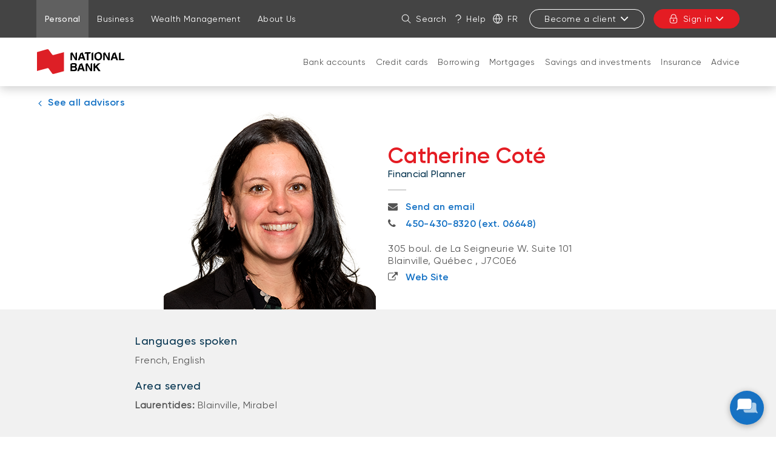

--- FILE ---
content_type: text/html; charset=UTF-8
request_url: https://www.nbc.ca/personal/finance/plan/planners/catherine-cote.html
body_size: 33661
content:



<!DOCTYPE html>
<html class="no-js" lang="en" data-placeholder-focus="false">
  


  







<head>
    <meta charset="utf-8">
    <meta http-equiv="X-UA-Compatible" content="IE=edge">
    <meta name="viewport" content="width=device-width, initial-scale=1">

    
    




    <script>
        function getLanguage() {
            let frRegex = /\/content\/(.*)\/fr\//;
            let pagePath = "/content/bnc/en/accueil/particuliers/finances/planification/planificateurs/catherine-cote";

            if(frRegex.test(pagePath)){
                return "fr";
            }
            else{ //default is English
                return "en";
            }
        }

        /*
        * AEM Page properties hierarchy function
        * Sets the SDK parameters to be the same as the default parameters configured by the site
        */
        function setSiteConfig(){
            
            scriptUrl = "https://dam.bnc.ca/content/dam/tools/cmp/notice.js";
            configDidomi = ("true" === "true");
            activateDidomi = ("true" === "true");
            applyDidomiToChildren = ("true" === "true");
            showDidomi = ("true" === "true");
            siteToken = "bFXc6fFy";
            lang = getLanguage();
        }


        /*
        * AEM Page properties hierarchy function
        * Updates the SDK parameters if a configuration was set on a page or on a parent page
        */
        function setChildParentConfig(){
            
            configDidomi = ("true" === "true");
            activateDidomi = ("true" === "true");
            applyDidomiToChildren = ("true" === "true");
            showDidomi = ("true" === "true");
            childToken = "null";
            if(childToken === "null"){
                configDidomi = false;
            }else{
                configDidomi = true;
                foundParentConfig = true;
            }
            
        }


        /*
        * AEM Page properties hierarchy function
        * Sets the notice token based on the page hierarchy
        */
        function setToken(){
            if(configDidomi){
                //child on
                if(foundParentConfig  && applyDidomiToChildren && activateDidomi){
                    bannerToken = childToken;
                }
                //parent on
                if(!foundParentConfig  && activateDidomi){
                    bannerToken = childToken;
                }
                //parent on, child on with default
                if(foundParentConfig && !applyDidomiToChildren){
                    bannerToken = siteToken;
                }
            } else{ // default
                bannerToken = siteToken;
            }
        }


        /*
        * Loads Didomi script (notice.js) with correct parameters
        */
        function loadJS(FILE_URL, async = true, language, token, enableDidomi) {
            let scriptEle = document.createElement("script");

            scriptEle.setAttribute("src", FILE_URL);
            scriptEle.setAttribute("type", "text/javascript");
            scriptEle.setAttribute("async", async);
            scriptEle.setAttribute("language", language);
            scriptEle.setAttribute("token", token);
            scriptEle.setAttribute("enableDidomi", enableDidomi);

            document.head.appendChild(scriptEle);

            // error event
            scriptEle.addEventListener("error", (ev) => {
                console.log("Error on loading file", ev);
            });
        }

        /*
        * The AEM parameters retrieved earlier from the page properties are set in the Didomi SDK
        * language: the language the banner appears in
        * notice.enable: wether the notice is visible on the page or not
        */
        function setSDKConfigs(language, enableDidomi){
            //default Didomi config
            window.didomiConfig = {
                languages: {
                    enabled: ['en', 'fr'],
                    default: ''
                },
                notice: {
                    enable: true
                }
            };

            //set banner visibility
            if(!enableDidomi){
                window.didomiConfig.notice.enable = enableDidomi;
            }

            //set language
            if("fr" === language){
                window.didomiConfig.languages.enabled = ['fr']
                window.didomiConfig.languages.default = 'fr'
            } else{
                window.didomiConfig.languages.enabled = ['en']
                window.didomiConfig.languages.default = 'en'
            }
        }


        /*
        * Given the banner token, loads Didomi SDK
        * Config Parameters must always be set before the SDK is loaded
        */
        function loadSDK(token) {

            window.gdprAppliesGlobally = true;
            (function() {
                (function(e, r) {
                    var t = document.createElement("link");
                    t.rel = "preconnect";
                    t.as = "script";

                    var n = document.createElement("link");
                    n.rel = "dns-prefetch";
                    n.as = "script";

                    var i = document.createElement("link");
                    i.rel = "preload";
                    i.as = "script";

                    var o = document.createElement("script");
                    o.id = "spcloader";
                    o.type = "text/javascript";
                    o.async = true;
                    o.charset = "utf-8";

                    var a = "https://sdk.privacy-center.org/" + e + "/loader.js?target_type=notice&target=" + r;
                    if (window.didomiConfig && window.didomiConfig.user) {
                        var c = window.didomiConfig.user;
                        var s = c.country;
                        var d = c.region;
                        if (s) {
                            a += "&country=" + s;
                            if (d) {
                                a += "&region=" + d;
                            }
                        }
                    }

                    t.href = "https://sdk.privacy-center.org/";
                    n.href = "https://sdk.privacy-center.org/";
                    i.href = a;
                    o.src = a;

                    var p = document.getElementsByTagName("script")[0];
                    p.parentNode.insertBefore(t, p);
                    p.parentNode.insertBefore(n, p);
                    p.parentNode.insertBefore(i, p);
                    p.parentNode.insertBefore(o, p);
                })("f93cfeed-d62f-4357-bfe9-f9f6887f69fb", token);
            })();
        }


        /*
        * main function
        */
        function initializeDidomi(){

            // set default parameters
            setSiteConfig();

            // if didomi is active at site level
            if(configDidomi && applyDidomiToChildren && activateDidomi){

                //reset variables for child/parent configs
                configDidomi = false;

                setChildParentConfig();
                setToken();


                if(true){
                    setSDKConfigs(lang, showDidomi);
                    loadSDK(bannerToken);
                }else{
                    loadJS(scriptUrl, true, lang, bannerToken, showDidomi);
                }
            }
            // else didomi should not appear on the page
        }


        // PARAMETERS
        let lang = "";
        let bannerToken = "";
        let siteToken = "";
        let configDidomi = false;
        let applyDidomiToChildren = false;
        let activateDidomi = false;
        let showDidomi = false;
        let foundParentConfig = false;
        let childToken = "";
        let scriptUrl = "";

        initializeDidomi();
    </script>


    
        


<script type="text/javascript" async src="//assets.adobedtm.com/launch-ENce80544c76a04686ae546c50bbd9979e.min.js"></script>





<script type="text/javascript">
    function getCookie5958(e){let n=e+"=",i=decodeURIComponent(document.cookie).split(";");for(let e=0;e<i.length;e++){let r=i[e];for(;" "==r.charAt(0);)r=r.substring(1);if(0==r.indexOf(n))return r.substring(n.length,r.length)}return""}function findTargetDidomi(){var e=getCookie5958("didomi_token");if(e)var n=atob(e);if("string"==typeof n)var i=JSON.parse(n);if(i&&i.vendors&&i.vendors.enabled)var r=i.vendors.enabled.join(";");if(!(i&&i.purposes&&i.purposes.enabled))return!1;var t=i.purposes.enabled.join(";");return!!(r&&t&&t.indexOf("measuring-improving-experience")>-1&&r.indexOf("c:adobe-target")>-1)}!function(e,n,i,r){var t=e.head;if(t){if(n)return;var o=e.createElement("style");o.id="alloy-prehiding",o.innerText="body { opacity: 0 !important }",t.appendChild(o),setTimeout((function(){o.parentNode&&o.parentNode.removeChild(o)}),3e3)}}(document,!1===findTargetDidomi());
</script>




    

    
    
    

    <meta name="keywords" content="French, English, Mirabel, Blainville">

    <meta name="description" content="Catherine Coté, Financial planner">




    <link rel="canonical" href="https://www.nbc.ca/personal/finance/plan/planners/catherine-cote.html"/>
    <link rel="alternate" hreflang="en" href="https://www.nbc.ca/personal/finance/plan/planners/catherine-cote.html"/>
    <link rel="alternate" hreflang="en-ca" href="https://www.nbc.ca/personal/finance/plan/planners/catherine-cote.html"/>

    
    <link rel="alternate" hreflang="fr" href="https://www.bnc.ca/particuliers/finances/planification/planificateurs/catherine-cote.html"/>
    <link rel="alternate" hreflang="fr-ca" href="https://www.bnc.ca/particuliers/finances/planification/planificateurs/catherine-cote.html"/>
    
    <link rel="alternate" hreflang="x-default" href="https://www.nbc.ca/personal/finance/plan/planners/catherine-cote.html"/>
    









    
    <title>Catherine Coté | National Bank</title>

    
    <link rel="icon" type="image/ico" href="/content/dam/global/logo/favicon.ico"/>

    
    
    <script src="/etc.clientlibs/web-sites/clientlibs/vendor/jquery/base.min.3f56e989e786c643b30d5668a97daa52.js"></script>

    <script src="/etc.clientlibs/web-sites/clientlibs/vendor/bootstrap.min.244345ec60db61ff779d9a217dc973d7.js"></script>

    <script src="/etc.clientlibs/web-sites/clientlibs/vendor/modernizr.min.fc55eb320ebd5c41c925cba27a0fbe8c.js"></script>

    <script src="/etc.clientlibs/web-sites/clientlibs/core/websites.min.afe369e2daa031e232e9e25e1415ac64.js"></script>

    <script src="/etc.clientlibs/web-sites/clientlibs/core/component.min.047d4d7858d9ff4849ffebffd22e5c10.js"></script>

    <script src="/etc.clientlibs/web-sites/clientlibs/core/deviceSpecificAction.min.1695f4fb150f0ba647779230659f236f.js"></script>

    <script src="/etc.clientlibs/web-sites/clientlibs/core/eventBus.min.a44abd6c87783f6f6189d223ad8b1b05.js"></script>

    <script src="/etc.clientlibs/web-sites/clientlibs/core/events.min.16e5209efa2702100afd766ec89fcae0.js"></script>

    <script src="/etc.clientlibs/web-sites/components/product/clientlibs/core/site.min.ccd3dc81f660dae8910afc4ad72ff240.js"></script>

    <script src="/etc.clientlibs/web-sites/clientlibs/core/dataLayer.min.bb151da6cddfb1aa78316cc5dbef60db.js"></script>

    <script src="/etc.clientlibs/web-sites-toolkit/components/content/staticFooter/clientlibs.min.45ad76f31352c347554825e250a74963.js"></script>


    
    <script src="/etc.clientlibs/web-sites/clientlibs/core/aemFrame.min.1f7a53bd6d37a8ec55c6e7a2496646f3.js"></script>


    





<link rel="stylesheet" href="/etc.clientlibs/web-sites-bncr/clientlibs/clientlib-site/theme.min.088b0040784f488f5ba8f374e2680914.css" type="text/css">

<link rel="stylesheet" href="/etc.clientlibs/web-sites-toolkit/components/content/floatingButton/clientlib.min.c33302044a1df954a70d507954c808a3.css" type="text/css">
<script src="/etc.clientlibs/web-sites-toolkit/components/content/floatingButton/clientlib.min.ddde3b744b65decdb2ee1bd690c07f0d.js"></script>

<link rel="stylesheet" href="/etc.clientlibs/web-sites-toolkit/components/content/staticFooter/clientlibs.min.56d0cad8fb312fb999e0715679433926.css" type="text/css">




    
    
    
                                    <link type="text/css" rel="stylesheet" href="/content/dam/css/add-style-ddh.css">
                                
    



    



<script>
    var dataLayerDefinitionFile = '/content/dam/dataLayerConfig/rules-bnc.json';
    var dtmEventSource = 'nbc';
    var dataLayerPagePayload = JSON.parse('[{"elementName":"loB","elementValue":"personal"}]');
    var responseStatus = 200;

    // Old payload
    var elements = [];
    

    Websites.DataLayer.init(dtmEventSource, dataLayerPagePayload, dataLayerDefinitionFile, responseStatus);

</script>



    <!-- Schema.org Page informations  -->
    

    <script src="/etc.clientlibs/web-sites/components/schema/clientlibs/site.min.4b09f04e1a826488d175b2c5abe2e622.js"></script>

    
    

    <script>

        var cqtags = [];
        
        cqtags.push('bnc:employee-languages/francais');
        
        cqtags.push('bnc:employee-languages/anglais');
        
        cqtags.push('bnc:territories/quebec/laurentides/blainville');
        
        cqtags.push('bnc:territories/quebec/laurentides/mirabel');
        

        Websites.Schema.createPageTag (
            {
                jcrPageTitle: "Catherine Coté",
                jcrDescription: "Catherine Coté, Financial planner ",
                schemaTags: {}
            });
    </script>




    



    <!-- Load some clientlibs in defer -->
    <!--<sly data-sly-use.clientLibAsync="/apps/clientlib-async/sightly/templates/clientlib.html"-->
<!--     data-sly-call=""-->
<!--     data-sly-unwrap/>-->

<!--TODO: check if we still need dotdotdot library-->

<script src="/etc.clientlibs/web-sites/clientlibs/vendor/jquery/dotdotdot.498a5bd9acb942b7f73fed550179e3e7.js" defer></script>



    

    <link rel="apple-touch-icon" sizes="180x180" href="/etc.clientlibs/web-sites-toolkit/clientlibs/clientlib-static/resources/apple-touch-icon.png"/>
    <link rel="apple-touch-icon-precomposed" sizes="180x180" href="/etc.clientlibs/web-sites-toolkit/clientlibs/clientlib-static/resources/apple-touch-icon-precomposed.png"/>
    <link rel="apple-touch-icon" sizes="167x167" href="/etc.clientlibs/web-sites-toolkit/clientlibs/clientlib-static/resources/apple-touch-icon-167x167.png"/>
    <link rel="apple-touch-icon-precomposed" sizes="167x167" href="/etc.clientlibs/web-sites-toolkit/clientlibs/clientlib-static/resources/apple-touch-icon-167x167-precomposed.png"/>
    <link rel="apple-touch-icon" sizes="152x152" href="/etc.clientlibs/web-sites-toolkit/clientlibs/clientlib-static/resources/apple-touch-icon-152x152.png"/>
    <link rel="apple-touch-icon-precomposed" sizes="152x152" href="/etc.clientlibs/web-sites-toolkit/clientlibs/clientlib-static/resources/apple-touch-icon-152x152-precomposed.png"/>
    <link rel="apple-touch-icon" sizes="144x144" href="/etc.clientlibs/web-sites-toolkit/clientlibs/clientlib-static/resources/apple-touch-icon-144x144.png"/>
    <link rel="apple-touch-icon-precomposed" sizes="144x144" href="/etc.clientlibs/web-sites-toolkit/clientlibs/clientlib-static/resources/apple-touch-icon-144x144-precomposed.png"/>
    <link rel="apple-touch-icon" sizes="120x120" href="/etc.clientlibs/web-sites-toolkit/clientlibs/clientlib-static/resources/apple-touch-icon-120x120.png"/>
    <link rel="apple-touch-icon-precomposed" sizes="120x120" href="/etc.clientlibs/web-sites-toolkit/clientlibs/clientlib-static/resources/apple-touch-icon-120x120-precomposed.png"/>
    <link rel="apple-touch-icon" sizes="any" href="/etc.clientlibs/web-sites-toolkit/clientlibs/clientlib-static/resources/apple-touch-icon-48x48.png"/>
    <link rel="apple-touch-icon-precomposed" sizes="any" href="/etc.clientlibs/web-sites-toolkit/clientlibs/clientlib-static/resources/apple-touch-icon-48x48-precomposed.png"/>







                              <script>!function(e){var n="https://s.go-mpulse.net/boomerang/";if("False"=="True")e.BOOMR_config=e.BOOMR_config||{},e.BOOMR_config.PageParams=e.BOOMR_config.PageParams||{},e.BOOMR_config.PageParams.pci=!0,n="https://s2.go-mpulse.net/boomerang/";if(window.BOOMR_API_key="CBWCH-YHXC8-UX5PM-CKJ3F-WKW7N",function(){function e(){if(!r){var e=document.createElement("script");e.id="boomr-scr-as",e.src=window.BOOMR.url,e.async=!0,o.appendChild(e),r=!0}}function t(e){r=!0;var n,t,a,i,d=document,O=window;if(window.BOOMR.snippetMethod=e?"if":"i",t=function(e,n){var t=d.createElement("script");t.id=n||"boomr-if-as",t.src=window.BOOMR.url,BOOMR_lstart=(new Date).getTime(),e=e||d.body,e.appendChild(t)},!window.addEventListener&&window.attachEvent&&navigator.userAgent.match(/MSIE [67]\./))return window.BOOMR.snippetMethod="s",void t(o,"boomr-async");a=document.createElement("IFRAME"),a.src="about:blank",a.title="",a.role="presentation",a.loading="eager",i=(a.frameElement||a).style,i.width=0,i.height=0,i.border=0,i.display="none",o.appendChild(a);try{O=a.contentWindow,d=O.document.open()}catch(_){n=document.domain,a.src="javascript:var d=document.open();d.domain='"+n+"';void 0;",O=a.contentWindow,d=O.document.open()}if(n)d._boomrl=function(){this.domain=n,t()},d.write("<bo"+"dy onload='document._boomrl();'>");else if(O._boomrl=function(){t()},O.addEventListener)O.addEventListener("load",O._boomrl,!1);else if(O.attachEvent)O.attachEvent("onload",O._boomrl);d.close()}function a(e){window.BOOMR_onload=e&&e.timeStamp||(new Date).getTime()}if(!window.BOOMR||!window.BOOMR.version&&!window.BOOMR.snippetExecuted){window.BOOMR=window.BOOMR||{},window.BOOMR.snippetStart=(new Date).getTime(),window.BOOMR.snippetExecuted=!0,window.BOOMR.snippetVersion=14,window.BOOMR.url=n+"CBWCH-YHXC8-UX5PM-CKJ3F-WKW7N";var i=document.currentScript||document.getElementsByTagName("script")[0],o=i.parentNode,r=!1,d=document.createElement("link");if(d.relList&&"function"==typeof d.relList.supports&&d.relList.supports("preload")&&"as"in d)window.BOOMR.snippetMethod="p",d.href=window.BOOMR.url,d.rel="preload",d.as="script",d.addEventListener("load",e),d.addEventListener("error",function(){t(!0)}),setTimeout(function(){if(!r)t(!0)},3e3),BOOMR_lstart=(new Date).getTime(),o.appendChild(d);else t(!1);if(window.addEventListener)window.addEventListener("load",a,!1);else if(window.attachEvent)window.attachEvent("onload",a)}}(),"".length>0)if(e&&"performance"in e&&e.performance&&"function"==typeof e.performance.setResourceTimingBufferSize)e.performance.setResourceTimingBufferSize();!function(){if(BOOMR=e.BOOMR||{},BOOMR.plugins=BOOMR.plugins||{},!BOOMR.plugins.AK){var n=""=="true"?1:0,t="",a="bu5pszixzvm4e2llk7xq-f-cfb6b10e1-clientnsv4-s.akamaihd.net",i="false"=="true"?2:1,o={"ak.v":"39","ak.cp":"1463883","ak.ai":parseInt("891279",10),"ak.ol":"0","ak.cr":9,"ak.ipv":4,"ak.proto":"h2","ak.rid":"48025a6","ak.r":38938,"ak.a2":n,"ak.m":"b","ak.n":"essl","ak.bpcip":"13.58.249.0","ak.cport":39714,"ak.gh":"23.55.170.194","ak.quicv":"","ak.tlsv":"tls1.3","ak.0rtt":"","ak.0rtt.ed":"","ak.csrc":"-","ak.acc":"","ak.t":"1768642543","ak.ak":"hOBiQwZUYzCg5VSAfCLimQ==[base64]/sciXvxtzroMC7UIL6Q0Qs2A5FCQC2oFK5pw2sxheaf7pOTcSKu2GaHOGklh11zk/cRBoICrqqe1WMWuvSrpirdmAn45JahL0l4eTbYewM=","ak.pv":"128","ak.dpoabenc":"","ak.tf":i};if(""!==t)o["ak.ruds"]=t;var r={i:!1,av:function(n){var t="http.initiator";if(n&&(!n[t]||"spa_hard"===n[t]))o["ak.feo"]=void 0!==e.aFeoApplied?1:0,BOOMR.addVar(o)},rv:function(){var e=["ak.bpcip","ak.cport","ak.cr","ak.csrc","ak.gh","ak.ipv","ak.m","ak.n","ak.ol","ak.proto","ak.quicv","ak.tlsv","ak.0rtt","ak.0rtt.ed","ak.r","ak.acc","ak.t","ak.tf"];BOOMR.removeVar(e)}};BOOMR.plugins.AK={akVars:o,akDNSPreFetchDomain:a,init:function(){if(!r.i){var e=BOOMR.subscribe;e("before_beacon",r.av,null,null),e("onbeacon",r.rv,null,null),r.i=!0}return this},is_complete:function(){return!0}}}}()}(window);</script></head>
  




<body>
    <div class="products-dictionary">
		



    </div>
	
            <div class="navigation-menu ">
                <link rel="stylesheet" href="/etc.clientlibs/web-sites-react/components/web-sites-react/clientlib.min.6ec3856b6df87ee1685172fb40c69188.css" type="text/css">
<link rel="stylesheet" href="/etc.clientlibs/web-sites-react/components/navigation-menu/clientlib.min.b3e2103e5f112609157e93cd4c4c3dd1.css" type="text/css">
<div data-react-server="true" data-react="app" data-react-id="/content/bnc/en/jcr:content/navigation-menu_component"><style class="jss-server-side"></style><header class="navigation-menu-content"><nav class="navigation-menu-hidden-menu" aria-label="Quick menu"><ul><li><button>Go to page content</button></li><li><button>Go to main menu</button></li><li><button>Sign in to my account</button></li></ul></nav><div class="quick-actions"><div class="container"><nav aria-label="Links to other National Bank webpages"><ul id="navigation-menu-websites-navigation" class="websites-links"><li class="active"><div class="qa-item-container"><a href="https://www.nbc.ca/personal.html" aria-current="page"><span>Personal</span></a></div></li><li><div class="qa-item-container"><a href="https://www.nbc.ca/business.html"><span>Business</span></a></div></li><li><div class="qa-item-container"><a href="https://www.nbc.ca/wealth-management.html"><span>Wealth Management</span></a></div></li><li><div class="qa-item-container"><a href="https://www.nbc.ca/about-us.html"><span>About Us</span></a></div></li></ul></nav><nav aria-label="Quick actions"><ul id="navigation-menu-quick-actions" class="actions"><li class="quick-action__search"><button id="search-link" aria-label="Search on the site" aria-expanded="false" tabindex="0" type="button" class="dsc-btn is-small has-icon simple tab-focus" data-test="button"><div class="dsc-btn__icon"><svg viewBox="0 0 64 64" focusable="false" width="16" fill="currentColor" height="16" class="dsc-icon"><path d="M44.471 41.643l16.45 16.45a2 2 0 01-2.828 2.828l-16.45-16.45A23.406 23.406 0 0126.5 50C13.521 50 3 39.479 3 26.5S13.521 3 26.5 3 50 13.521 50 26.5c0 5.77-2.079 11.053-5.529 15.143zM26.5 46C37.27 46 46 37.27 46 26.5S37.27 7 26.5 7 7 15.73 7 26.5 15.73 46 26.5 46z"></path></svg></div>Search</button></li><li class="quick-action__help"><a class="as-button simple dsc-btn is-small tab-focus" href="/contact-us.html" target="_self" tabindex="0"><svg viewBox="0 0 64 64" class="dsc-icon dsc-btn__icon" focusable="false" width="16" fill="currentColor" height="16"><path d="M33.803 39.832c-.018.795-.033 2.032-.042 3.633a2.193 2.193 0 01-4.387-.023c.017-3.042.05-4.64.12-5.17.08-.412.08-.412.231-.753.465-.927 5.762-3.258 7.985-4.605 5.959-3.612 8.175-7.657 7.877-11.52-.288-3.744-1.58-6.515-3.846-8.646-3.065-2.882-5.69-4.122-9.856-4.368-6.568 0-11.01 2.988-13.674 9.225a2.194 2.194 0 01-4.034-1.72C17.525 8.045 23.545 3.995 32.012 4c5.382.313 8.956 2.003 12.735 5.555 3.074 2.891 4.843 6.686 5.214 11.503.428 5.557-2.64 11.157-9.977 15.604a45.45 45.45 0 01-5.475 2.864l-.706.306zM31.668 60a2.923 2.923 0 112.924-2.922A2.923 2.923 0 0131.668 60z"></path></svg>Help</a></li><li class="quick-action__lang"><a class="as-button simple dsc-btn is-small tab-focus" href="/bin/switchLanguage?lang=Fr&amp;p=[base64]" aria-label="Français" lang="fr"><svg viewBox="0 0 64 64" class="dsc-icon dsc-btn__icon" focusable="false" width="16" fill="currentColor" height="16"><path d="M5.212 34.067c.935 12.301 10.156 22.287 22.093 24.39a46.39 46.39 0 01-8.854-24.39H5.211zm0-4.134h13.235a46.336 46.336 0 018.858-24.39C15.367 7.645 6.147 17.631 5.212 29.932zm53.576 0c-.935-12.301-10.156-22.287-22.093-24.39a46.39 46.39 0 018.854 24.39h13.24zm0 4.134H45.553a46.336 46.336 0 01-8.858 24.39c11.938-2.103 21.158-12.089 22.093-24.39zm-36.203-4.134H41.41A42.202 42.202 0 0032 6.227a42.172 42.172 0 00-9.415 23.706zm18.83 4.134H22.59A42.202 42.202 0 0032 57.773a42.172 42.172 0 009.415-23.706zM32 63C14.88 63 1 49.12 1 32 1 14.88 14.88 1 32 1c17.12 0 31 13.88 31 31 0 17.12-13.88 31-31 31z"></path></svg>Fr</a></li><li class="quick-action__signup"><div class="menu-popover"><button aria-controls="sign-in-menu-button" aria-expanded="false" tabindex="0" type="button" class="dsc-btn is-small is-transactional sign-in tab-focus focus-child-sibling bnc-chatbot-highlight" data-test="button">Become a client<svg viewBox="0 0 64 64" focusable="false" width="16" fill="currentColor" height="16" class="dsc-icon"><path d="M32 37.172l17.845-18.1a3.57 3.57 0 015.099 0 3.694 3.694 0 010 5.17L34.549 44.93a3.57 3.57 0 01-5.098 0L9.056 24.243a3.694 3.694 0 010-5.172 3.57 3.57 0 015.099 0L32 37.171z"></path></svg></button><div class="menu-popover-content"><span class="triangle-top"></span><div class="main"><ul id="sign-in-menu-button"><li><a href="https://www.nbc.ca/personal/switch-national-bank.html" data-text="Personal">Personal</a><svg viewBox="0 0 64 64" focusable="false" width="16" fill="currentColor" height="16" class="dsc-icon"><path d="M39.172 32l-18.1-17.845a3.57 3.57 0 010-5.099 3.694 3.694 0 015.17 0L46.93 29.451a3.57 3.57 0 010 5.098L26.243 54.944a3.694 3.694 0 01-5.172 0 3.57 3.57 0 010-5.099L39.171 32z"></path></svg></li><li><a href="https://www.nbc.ca/business/accounts.html" data-text="Business">Business</a><svg viewBox="0 0 64 64" focusable="false" width="16" fill="currentColor" height="16" class="dsc-icon"><path d="M39.172 32l-18.1-17.845a3.57 3.57 0 010-5.099 3.694 3.694 0 015.17 0L46.93 29.451a3.57 3.57 0 010 5.098L26.243 54.944a3.694 3.694 0 01-5.172 0 3.57 3.57 0 010-5.099L39.171 32z"></path></svg></li></ul></div></div></div></li><li class="quick-action__signin"><div class="menu-popover"><button aria-controls="login-menu-button" aria-expanded="false" tabindex="0" type="button" class="dsc-btn is-primary is-small is-transactional has-icon login tab-focus focus-child-sibling bnc-chatbot-highlight" data-test="button"><div class="dsc-btn__icon"><svg viewBox="0 0 64 64" focusable="false" width="16" fill="currentColor" height="16" class="dsc-icon"><path d="M34 44.465V49a2 2 0 11-4 0v-4.535A3.997 3.997 0 0128 41c0-2.21 1.79-4 4-4s4 1.79 4 4a3.997 3.997 0 01-2 3.465zM14 26v-7c0-9.941 8.059-18 18-18s18 8.059 18 18v7h.538c2.985 0 5.482 2.29 5.482 5.192v17.65c0 7.343-6.678 13.197-14.77 13.197H21.77C13.676 62.04 7 56.185 7 48.843V31.192C7 28.29 9.496 26 12.482 26H14zm36.538 4H12.482c-.85 0-1.482.58-1.482 1.192v17.65c0 5.009 4.778 9.197 10.77 9.197h19.48c5.992 0 10.77-4.188 10.77-9.196V31.192c0-.612-.633-1.192-1.482-1.192zM46 19c0-7.732-6.268-14-14-14s-14 6.268-14 14v7h28v-7z"></path></svg></div>Sign in<svg viewBox="0 0 64 64" focusable="false" width="16" fill="currentColor" height="16" class="dsc-icon"><path d="M32 37.172l17.845-18.1a3.57 3.57 0 015.099 0 3.694 3.694 0 010 5.17L34.549 44.93a3.57 3.57 0 01-5.098 0L9.056 24.243a3.694 3.694 0 010-5.172 3.57 3.57 0 015.099 0L32 37.171z"></path></svg></button><div class="menu-popover-content"><span class="triangle-top"></span><div class="main"><label>Online transactions</label><ul id="login-menu-button"><li><a href="https://app.bnc.ca/?lang=en" data-text="Personal">Personal</a><svg viewBox="0 0 64 64" focusable="false" width="16" fill="currentColor" height="16" class="dsc-icon"><path d="M39.172 32l-18.1-17.845a3.57 3.57 0 010-5.099 3.694 3.694 0 015.17 0L46.93 29.451a3.57 3.57 0 010 5.098L26.243 54.944a3.694 3.694 0 01-5.172 0 3.57 3.57 0 010-5.099L39.171 32z"></path></svg></li><li><a href="/redirects/commercial.html" data-text="Business">Business</a><svg viewBox="0 0 64 64" focusable="false" width="16" fill="currentColor" height="16" class="dsc-icon"><path d="M39.172 32l-18.1-17.845a3.57 3.57 0 010-5.099 3.694 3.694 0 015.17 0L46.93 29.451a3.57 3.57 0 010 5.098L26.243 54.944a3.694 3.694 0 01-5.172 0 3.57 3.57 0 010-5.099L39.171 32z"></path></svg></li><li class="secondary-item first"><a href="https://client.bnc.ca/nbdb/login" data-text="Direct Brokerage">Direct Brokerage</a></li><li class="secondary-item "><a href="https://client.bnc.ca/nbfwm/login" data-text="National Bank Financial">National Bank Financial</a></li><li class="secondary-item "><a href="https://web13.secureinternetbank.com/pbi_pbi1151/login/067091764" data-text="Natbank">Natbank</a></li><li class="secondary-item "><a href="https://nbtmyretirement.com/" data-text="Group Retirement Plans">Group Retirement Plans</a></li><li class="secondary-item "><a href="https://client.bnc.ca/pb1859/login" data-text="Private Banking 1859 ">Private Banking 1859 </a></li></ul></div></div></div></li></ul></nav></div></div><div id="navigation-menu-navigation" class="website-navigation"><div class="container"><span class="image-container"><a tabindex="-1" href="https://www.nbc.ca/" aria-label="Back to Home Page"><img src="/content/dam/bnc/commun/logo/logo-nbc-155x50.svg" alt="National Bank"/></a></span><nav id="firstLevelMenu" class="main-navigation" aria-label="Main menu"><ul><li class="" aria-owns="secondLevelMenu"><a id="hash-271260432" class="tab-focus" href="https://www.nbc.ca/personal/accounts.html">Bank accounts</a><button aria-label="Open products and services for: Bank accounts" aria-haspopup="true" aria-controls="secondLevelMenu" aria-expanded="false" type="button" class="dsc-btn sub-section-button simple tab-focus" data-test="button"><svg viewBox="0 0 64 64" focusable="false" width="16" fill="currentColor" height="16" class="dsc-icon"><path d="M32 37.172l17.845-18.1a3.57 3.57 0 015.099 0 3.694 3.694 0 010 5.17L34.549 44.93a3.57 3.57 0 01-5.098 0L9.056 24.243a3.694 3.694 0 010-5.172 3.57 3.57 0 015.099 0L32 37.171z"></path></svg></button><span class="triangle-top"></span></li><li class="" aria-owns="secondLevelMenu"><a id="hash-477313998" class="tab-focus" href="https://www.nbc.ca/personal/mastercard-credit-cards.html">Credit cards</a><button aria-label="Open products and services for: Credit cards" aria-haspopup="true" aria-controls="secondLevelMenu" aria-expanded="false" type="button" class="dsc-btn sub-section-button simple tab-focus" data-test="button"><svg viewBox="0 0 64 64" focusable="false" width="16" fill="currentColor" height="16" class="dsc-icon"><path d="M32 37.172l17.845-18.1a3.57 3.57 0 015.099 0 3.694 3.694 0 010 5.17L34.549 44.93a3.57 3.57 0 01-5.098 0L9.056 24.243a3.694 3.694 0 010-5.172 3.57 3.57 0 015.099 0L32 37.171z"></path></svg></button><span class="triangle-top"></span></li><li class="" aria-owns="secondLevelMenu"><a id="hash-1468968305" class="tab-focus" href="https://www.nbc.ca/personal/borrowing.html">Borrowing</a><button aria-label="Open products and services for: Borrowing" aria-haspopup="true" aria-controls="secondLevelMenu" aria-expanded="false" type="button" class="dsc-btn sub-section-button simple tab-focus" data-test="button"><svg viewBox="0 0 64 64" focusable="false" width="16" fill="currentColor" height="16" class="dsc-icon"><path d="M32 37.172l17.845-18.1a3.57 3.57 0 015.099 0 3.694 3.694 0 010 5.17L34.549 44.93a3.57 3.57 0 01-5.098 0L9.056 24.243a3.694 3.694 0 010-5.172 3.57 3.57 0 015.099 0L32 37.171z"></path></svg></button><span class="triangle-top"></span></li><li class="" aria-owns="secondLevelMenu"><a id="hash-1892350139" class="tab-focus" href="https://www.nbc.ca/personal/mortgages.html">Mortgages</a><button aria-label="Open products and services for: Mortgages" aria-haspopup="true" aria-controls="secondLevelMenu" aria-expanded="false" type="button" class="dsc-btn sub-section-button simple tab-focus" data-test="button"><svg viewBox="0 0 64 64" focusable="false" width="16" fill="currentColor" height="16" class="dsc-icon"><path d="M32 37.172l17.845-18.1a3.57 3.57 0 015.099 0 3.694 3.694 0 010 5.17L34.549 44.93a3.57 3.57 0 01-5.098 0L9.056 24.243a3.694 3.694 0 010-5.172 3.57 3.57 0 015.099 0L32 37.171z"></path></svg></button><span class="triangle-top"></span></li><li class="" aria-owns="secondLevelMenu"><a id="hash380085008" class="tab-focus" href="https://www.nbc.ca/personal/savings-investments.html">Savings and investments</a><button aria-label="Open products and services for: Savings and investments" aria-haspopup="true" aria-controls="secondLevelMenu" aria-expanded="false" type="button" class="dsc-btn sub-section-button simple tab-focus" data-test="button"><svg viewBox="0 0 64 64" focusable="false" width="16" fill="currentColor" height="16" class="dsc-icon"><path d="M32 37.172l17.845-18.1a3.57 3.57 0 015.099 0 3.694 3.694 0 010 5.17L34.549 44.93a3.57 3.57 0 01-5.098 0L9.056 24.243a3.694 3.694 0 010-5.172 3.57 3.57 0 015.099 0L32 37.171z"></path></svg></button><span class="triangle-top"></span></li><li class="" aria-owns="secondLevelMenu"><a id="hash-1972307550" class="tab-focus" href="https://www.nbc.ca/personal/insurance.html">Insurance</a><button aria-label="Open products and services for: Insurance" aria-haspopup="true" aria-controls="secondLevelMenu" aria-expanded="false" type="button" class="dsc-btn sub-section-button simple tab-focus" data-test="button"><svg viewBox="0 0 64 64" focusable="false" width="16" fill="currentColor" height="16" class="dsc-icon"><path d="M32 37.172l17.845-18.1a3.57 3.57 0 015.099 0 3.694 3.694 0 010 5.17L34.549 44.93a3.57 3.57 0 01-5.098 0L9.056 24.243a3.694 3.694 0 010-5.172 3.57 3.57 0 015.099 0L32 37.171z"></path></svg></button><span class="triangle-top"></span></li><li class="" aria-owns="secondLevelMenu"><a id="hash499182174" class="tab-focus" href="https://www.nbc.ca/personal/advice.html">Advice</a><button aria-label="Open products and services for: Advice" aria-haspopup="true" aria-controls="secondLevelMenu" aria-expanded="false" type="button" class="dsc-btn sub-section-button simple tab-focus" data-test="button"><svg viewBox="0 0 64 64" focusable="false" width="16" fill="currentColor" height="16" class="dsc-icon"><path d="M32 37.172l17.845-18.1a3.57 3.57 0 015.099 0 3.694 3.694 0 010 5.17L34.549 44.93a3.57 3.57 0 01-5.098 0L9.056 24.243a3.694 3.694 0 010-5.172 3.57 3.57 0 015.099 0L32 37.171z"></path></svg></button><span class="triangle-top"></span></li></ul></nav><div class="menu-popover"><button aria-controls="login-menu-button-small" aria-expanded="false" tabindex="0" type="button" class="dsc-btn is-primary is-small is-transactional has-icon login tab-focus focus-child-sibling bnc-chatbot-highlight small" data-test="button"><div class="dsc-btn__icon"><svg viewBox="0 0 64 64" focusable="false" width="16" fill="currentColor" height="16" class="dsc-icon"><path d="M34 44.465V49a2 2 0 11-4 0v-4.535A3.997 3.997 0 0128 41c0-2.21 1.79-4 4-4s4 1.79 4 4a3.997 3.997 0 01-2 3.465zM14 26v-7c0-9.941 8.059-18 18-18s18 8.059 18 18v7h.538c2.985 0 5.482 2.29 5.482 5.192v17.65c0 7.343-6.678 13.197-14.77 13.197H21.77C13.676 62.04 7 56.185 7 48.843V31.192C7 28.29 9.496 26 12.482 26H14zm36.538 4H12.482c-.85 0-1.482.58-1.482 1.192v17.65c0 5.009 4.778 9.197 10.77 9.197h19.48c5.992 0 10.77-4.188 10.77-9.196V31.192c0-.612-.633-1.192-1.482-1.192zM46 19c0-7.732-6.268-14-14-14s-14 6.268-14 14v7h28v-7z"></path></svg></div>Sign in<svg viewBox="0 0 64 64" focusable="false" width="16" fill="currentColor" height="16" class="dsc-icon"><path d="M32 37.172l17.845-18.1a3.57 3.57 0 015.099 0 3.694 3.694 0 010 5.17L34.549 44.93a3.57 3.57 0 01-5.098 0L9.056 24.243a3.694 3.694 0 010-5.172 3.57 3.57 0 015.099 0L32 37.171z"></path></svg></button><div class="menu-popover-content"><span class="triangle-top"></span><div class="main"><label>Online transactions</label><ul id="login-menu-button-small"><li><a href="https://app.bnc.ca/?lang=en" data-text="Personal">Personal</a><svg viewBox="0 0 64 64" focusable="false" width="16" fill="currentColor" height="16" class="dsc-icon"><path d="M39.172 32l-18.1-17.845a3.57 3.57 0 010-5.099 3.694 3.694 0 015.17 0L46.93 29.451a3.57 3.57 0 010 5.098L26.243 54.944a3.694 3.694 0 01-5.172 0 3.57 3.57 0 010-5.099L39.171 32z"></path></svg></li><li><a href="/redirects/commercial.html" data-text="Business">Business</a><svg viewBox="0 0 64 64" focusable="false" width="16" fill="currentColor" height="16" class="dsc-icon"><path d="M39.172 32l-18.1-17.845a3.57 3.57 0 010-5.099 3.694 3.694 0 015.17 0L46.93 29.451a3.57 3.57 0 010 5.098L26.243 54.944a3.694 3.694 0 01-5.172 0 3.57 3.57 0 010-5.099L39.171 32z"></path></svg></li><li class="secondary-item first"><a href="https://client.bnc.ca/nbdb/login" data-text="Direct Brokerage">Direct Brokerage</a></li><li class="secondary-item "><a href="https://client.bnc.ca/nbfwm/login" data-text="National Bank Financial">National Bank Financial</a></li><li class="secondary-item "><a href="https://web13.secureinternetbank.com/pbi_pbi1151/login/067091764" data-text="Natbank">Natbank</a></li><li class="secondary-item "><a href="https://nbtmyretirement.com/" data-text="Group Retirement Plans">Group Retirement Plans</a></li><li class="secondary-item "><a href="https://client.bnc.ca/pb1859/login" data-text="Private Banking 1859 ">Private Banking 1859 </a></li></ul></div></div></div></div><div class="sub-navigation"><div class="container"><nav class="navSecondLevelMenu" aria-label="Products and services menu"><ul id="secondLevelMenu"></ul></nav><div class="action-bar"><button tabindex="-1" type="button" class="dsc-btn is-small close-button" data-test="button">Close<svg viewBox="0 0 64 64" focusable="false" width="32" fill="currentColor" height="32" class="dsc-icon"><path d="M37.055 32l14.898 14.898a3.574 3.574 0 11-5.055 5.055L32 37.055 17.102 51.953a3.574 3.574 0 11-5.055-5.055L26.945 32 12.047 17.102a3.574 3.574 0 115.055-5.055L32 26.945l14.898-14.898a3.574 3.574 0 115.055 5.055L37.055 32z"></path></svg></button><div class="navigation-menu-ad"></div></div></div></div></div></header><div class="sticky-spacer"></div><span id="navigation-menu-content-skip"></span></div><script id="/content/bnc/en/jcr:content/navigation-menu_component">{"cache":{"resources":{"/content/bnc/en/jcr:content/navigation-menu":{"data":{"jcr:primaryType":"nt:unstructured","logoAltText":"National Bank","signUpDisplay":"true","helpDisplay":"true","secureSectionDisplay":"false","desktopImageFileReference":"/content/dam/bnc/commun/logo/logo-nbc-155x50.svg","searchDisplay":"true","switchLangDisplay":"true","signUpLabel":"Become a client","jcr:lastModifiedBy":"DAOB003","signUpDirectLink":"false","switchLangAriaLabel":"Français","signInDisplay":"true","searchLabel":"Search","signInListLabel":"Online transactions","hideHighlevelNavigation":"false","locatorAriaLabel":"Find us - Opens in a new tab","mobileImageFileReference":"/content/dam/bnc/commun/logo/logo-bnc-flag.png","additionalLangDisplay":"false","locatorDisplay":"true","helpUrl":"/contact-us.html","signInLabel":"Sign in","menuKey":"bnc-menu-en","jcr:lastModified":"Mon Sep 08 2025 13:55:05 GMT-0400","signInDirectLink":"false","locatorLabel":"Find us","homeURL":"https://www.nbc.ca/","smallDesktopImageFileReference":"/content/dam/bnc/commun/logo/logo-nbc-155x50.svg","sling:resourceType":"web-sites-react/components/navigation-menu","helpTarget":"_self","helpLabel":"Help","locatorUrl":"https://locator.nbc.ca/","searchAriaLabel":"Search on the site","additionalLangTarget":"_self","searchUrl":"/results.html","signUpLinks":{"jcr:primaryType":"nt:unstructured","item0":{"jcr:primaryType":"nt:unstructured","target":"_self","url":"https://www.nbc.ca/personal/switch-national-bank.html","label":"Personal"},"item1":{"jcr:primaryType":"nt:unstructured","target":"_self","url":"https://www.nbc.ca/business/accounts.html","label":"Business"}},"signInLinks":{"jcr:primaryType":"nt:unstructured","item0":{"jcr:primaryType":"nt:unstructured","target":"_self","url":"https://app.bnc.ca/?lang=en","label":"Personal"},"item1":{"jcr:primaryType":"nt:unstructured","target":"_self","url":"/content/bnc/en/accueil/redirects/commercial","label":"Business"}},"signInSecondaryLinks":{"jcr:primaryType":"nt:unstructured","item0":{"jcr:primaryType":"nt:unstructured","target":"_self","url":"https://client.bnc.ca/nbdb/login","label":"Direct Brokerage"},"item1":{"jcr:primaryType":"nt:unstructured","target":"_self","url":"https://client.bnc.ca/nbfwm/login","label":"National Bank Financial"},"item2":{"jcr:primaryType":"nt:unstructured","target":"_self","url":"https://web13.secureinternetbank.com/pbi_pbi1151/login/067091764","label":"Natbank"},"item3":{"jcr:primaryType":"nt:unstructured","target":"_self","url":"https://nbtmyretirement.com/","label":"Group Retirement Plans"},"item4":{"jcr:primaryType":"nt:unstructured","target":"_self","url":"https://client.bnc.ca/pb1859/login","label":"Private Banking 1859 "}}},"depth":0}},"scripts":{},"included":{},"serviceCalls":{"/content/bnc/en/jcr:content/navigation-menu_com.bnc.aem.websites.toolkit.sling.models.react.I18nModel.getI18nFor(navigation-menu,en)":"{\"accessibilityCommands.helpDetail\":\"Press H key to have detailed navigation instructions\",\"accessibilityCommands.leftRight\":\"Use left or right arrows to switch between items\",\"accessibilityCommands.leftRightDown\":\"Use left or right arrows to switch between sections, use down key to browse sub-sections\",\"accessibilityCommands.leftRightUpDown\":\"Use left or right arrows to switch between sub-sections, use up or down to browse sub-section's pages. Use escape key to go back to main section\",\"linksNavbar.ariaLabel\":\"Links to other National Bank webpages\",\"quickActions.ariaLabel\":\"Quick actions\",\"firstLevel.ariaLabel\":\"Main menu\",\"secondLevel.ariaLabel\":\"Products and services menu\",\"thirdLevel.ariaLabel\":\"Products and services\",\"openFirstLevel.ariaLabel\":\"Open main menu \",\"openSecondLevel.ariaLabel\":\"Open sub-menu: \",\"openThirdLevel.ariaLabel\":\"Open products and services for: \",\"closeFirstLevel.ariaLabel\":\"Close main menu \",\"closeSecondLevel.ariaLabel\":\"Go back to the main menu \",\"closeThirdLevel.ariaLabel\":\"Go back to sub-menu \",\"section.ariaLabel\":\"Section \",\"subSection.ariaLabel\":\"Navigation sub-menu \",\"quickActions.secure.login\":\"Sign in\",\"quickActions.secure.logout\":\"Sign out\",\"mobile.welcome.paragraph\":\"Home\",\"logo.backToHome.ariaLabel\":\"Back to Home Page\",\"search.placeholder\":\"Search\",\"search.section\":\"Search section\",\"search.input\":\"Search field\",\"search.button\":\"Search\",\"search.erase\":\"Erase search\",\"search.close\":\"Close search\",\"search.close.content\":\"Close\",\"hiddenMenu.navLabel\":\"Quick menu\",\"hiddenMenu.skipTocontent\":\"Go to page content\",\"hiddenMenu.skipToQuickActions\":\"Sign in to my account\",\"hiddenMenu.skipToNavigation\":\"Go to main menu\",\"hiddenMenu.skipToWebsites\":\"Skip to website\"}","/content/bnc/en/jcr:content/navigation-menu_com.bnc.aem.websites.toolkit.sling.models.react.NavigationMenu.getMenuAsJsonString(bnc-menu-en)":"{\"websites\":[{\"label\":\"Personal\",\"url\":\"https://www.nbc.ca/personal.html\",\"current\":true,\"navigation\":[{\"label\":\"Bank accounts\",\"url\":\"https://www.nbc.ca/personal/accounts.html\",\"current\":false,\"sections\":[{\"label\":\"OPEN AN ACCOUNT\",\"url\":\"\",\"current\":false,\"links\":[{\"label\":\"All chequing accounts\",\"url\":\"https://www.nbc.ca/personal/accounts/chequing.html\",\"current\":false},{\"label\":\"The Connected Chequing Account\",\"url\":\"https://www.nbc.ca/personal/accounts/chequing/connected.html\",\"current\":false},{\"label\":\"The Total Chequing Account\",\"url\":\"https://www.nbc.ca/personal/accounts/chequing/total.html\",\"current\":false},{\"label\":\"Youth bank account\",\"url\":\"https://www.nbc.ca/personal/accounts/youth.html\",\"current\":false},{\"label\":\"High Interest Savings Account\",\"url\":\"https://www.nbc.ca/personal/savings-investments/accounts/high-interest.html\",\"current\":false},{\"label\":\"USD Progress\",\"url\":\"https://www.nbc.ca/personal/accounts/usd.html\",\"current\":false},{\"label\":\"Account for newcomers\",\"url\":\"https://www.nbc.ca/personal/accounts/newcomers.html\",\"current\":false}]},{\"label\":\"OFFERS\",\"url\":\"\",\"current\":false,\"links\":[{\"label\":\"Newcomers to Canada\",\"url\":\"https://www.nbc.ca/personal/switch-national-bank/newcomers.html\",\"current\":false},{\"label\":\"Professionals\",\"url\":\"https://www.nbc.ca/personal/switch-national-bank/occupations.html\",\"current\":false},{\"label\":\"Students\",\"url\":\"https://www.nbc.ca/personal/switch-national-bank/students.html\",\"current\":false},{\"label\":\"Youths\",\"url\":\"https://www.nbc.ca/personal/switch-national-bank/young-people.html\",\"current\":false}]},{\"label\":\"OFFERS FOR PROFESSIONALS \",\"url\":\"\",\"current\":false,\"links\":[{\"label\":\"Administration\",\"url\":\"https://www.nbc.ca/personal/switch-national-bank/occupations/administration.html\",\"current\":false},{\"label\":\"Agricultural and fishing\",\"url\":\"https://www.nbc.ca/personal/switch-national-bank/occupations/agriculture-fishery.html\",\"current\":false},{\"label\":\"Engineering\",\"url\":\"https://www.nbc.ca/personal/switch-national-bank/occupations/engineers.html\",\"current\":false},{\"label\":\"Entrepreneurship\",\"url\":\"https://www.nbc.ca/personal/switch-national-bank/occupations/entrepreneurship.html\",\"current\":false},{\"label\":\"Finance\",\"url\":\"https://www.nbc.ca/personal/switch-national-bank/occupations/finance.html\",\"current\":false},{\"label\":\"Healthcare\",\"url\":\"https://www.nbc.ca/personal/switch-national-bank/occupations/healthcare.html\",\"current\":false},{\"label\":\"IT\",\"url\":\"https://www.nbc.ca/personal/switch-national-bank/occupations/it.html\",\"current\":false},{\"label\":\"Law\",\"url\":\"https://www.nbc.ca/personal/switch-national-bank/occupations/law.html\",\"current\":false},{\"label\":\"Public service\",\"url\":\"https://www.nbc.ca/personal/switch-national-bank/occupations/public-service.html\",\"current\":false},{\"label\":\"Teaching\",\"url\":\"https://www.nbc.ca/personal/switch-national-bank/occupations/teachers.html\",\"current\":false}]},{\"label\":\"TRANSACTIONS\",\"url\":\"\",\"current\":false,\"links\":[{\"label\":\"Banking services\",\"url\":\"https://www.nbc.ca/personal/accounts/services.html\",\"current\":false},{\"label\":\"My online bank\",\"url\":\"https://www.nbc.ca/personal/accounts/services/online.html\",\"current\":false},{\"label\":\"Mobile app\",\"url\":\"https://www.nbc.ca/personal/accounts/services/online/mobile-app.html\",\"current\":false},{\"label\":\"Digital banking features\",\"url\":\"https://www.nbc.ca/personal/accounts/services/online/features.html\",\"current\":false},{\"label\":\"Debit card\",\"url\":\"https://www.nbc.ca/personal/accounts/services/debit-card.html\",\"current\":false},{\"label\":\"Mobile payments\",\"url\":\"https://www.nbc.ca/personal/accounts/services/mobile-payment.html\",\"current\":false},{\"label\":\"ABMs\",\"url\":\"https://www.nbc.ca/personal/accounts/services/abm.html\",\"current\":false}]},{\"label\":\"SERVICES AND BENEFITS\",\"url\":\"\",\"current\":false,\"links\":[{\"label\":\"Interac e-Transfer \",\"url\":\"https://www.nbc.ca/personal/accounts/services/online/features/e-transfer.html\",\"current\":false},{\"label\":\"International transfer\",\"url\":\"https://www.nbc.ca/personal/accounts/services/online/features/international-transfer.html\",\"current\":false},{\"label\":\"Ordering foreign currency\",\"url\":\"https://www.nbc.ca/personal/accounts/services/online/features/foreign-currency.html\",\"current\":false},{\"label\":\"Government direct deposit\",\"url\":\"https://www.nbc.ca/personal/accounts/services/online/features/direct-deposit.html\",\"current\":false},{\"label\":\"Salary direct deposit\",\"url\":\"https://www.nbc.ca/personal/accounts/services/online/features/salary-deposit.html\",\"current\":false},{\"label\":\"Mobile cheque deposit\",\"url\":\"https://www.nbc.ca/personal/accounts/services/online/features/mobile-deposit.html\",\"current\":false},{\"label\":\"Manage alerts\",\"url\":\"https://www.nbc.ca/personal/accounts/services/online/features/alerts-notifications.html\",\"current\":false},{\"label\":\"Legal assistance services\",\"url\":\"https://www.nbc.ca/personal/accounts/services/legal-assistance.html\",\"current\":false}]},{\"label\":\"NEED HELP?\",\"url\":\"\",\"current\":false,\"links\":[{\"label\":\"Sign in to my online bank\",\"url\":\"https://www.nbc.ca/personal/help-centre/security-support/nbc-online.html\",\"current\":false},{\"label\":\"Debit card\",\"url\":\"https://www.nbc.ca/personal/help-centre/bank-account/debit-card.html\",\"current\":false},{\"label\":\"How the account works\",\"url\":\"https://www.nbc.ca/personal/help-centre/bank-account/how-it-works.html\",\"current\":false},{\"label\":\"Deposits and transfers\",\"url\":\"https://www.nbc.ca/personal/help-centre/bank-account/deposit-transfer.html\",\"current\":false},{\"label\":\"Bill payments\",\"url\":\"https://www.nbc.ca/personal/help-centre/bank-account/bill-payments.html\",\"current\":false},{\"label\":\"Mobile payments\",\"url\":\"https://www.nbc.ca/personal/help-centre/bank-account/mobile-payments.html\",\"current\":false},{\"label\":\"User ID and PIN\",\"url\":\"https://www.nbc.ca/personal/help-centre/security-support/id-pin.html\",\"current\":false}]}]},{\"label\":\"Credit cards\",\"url\":\"https://www.nbc.ca/personal/mastercard-credit-cards.html\",\"current\":false,\"sections\":[{\"label\":\"CREDIT CARD SOLUTIONS\",\"url\":\"\",\"current\":false,\"links\":[{\"label\":\"Promotional offers\",\"url\":\"https://www.nbc.ca/personal/mastercard-credit-cards/offers.html\",\"current\":false},{\"label\":\"Travel\",\"url\":\"https://www.nbc.ca/personal/mastercard-credit-cards/travel.html\",\"current\":false},{\"label\":\"No annual fee\",\"url\":\"https://www.nbc.ca/personal/mastercard-credit-cards/no-fee.html\",\"current\":false},{\"label\":\"Rewards\",\"url\":\"https://www.nbc.ca/personal/mastercard-credit-cards/rewards.html\",\"current\":false},{\"label\":\"Cashback\",\"url\":\"https://www.nbc.ca/personal/mastercard-credit-cards/cashback.html\",\"current\":false},{\"label\":\"Low interest rate\",\"url\":\"https://www.nbc.ca/personal/mastercard-credit-cards/syncro.html\",\"current\":false},{\"label\":\"Business\",\"url\":\"https://www.nbc.ca/business/credit-cards.html\",\"current\":false}]},{\"label\":\"MASTERCARD CREDIT CARDS\",\"url\":\"\",\"current\":false,\"links\":[{\"label\":\"All our credit cards\",\"url\":\"https://www.nbc.ca/personal/mastercard-credit-cards.html\",\"current\":false},{\"label\":\"World Elite\",\"url\":\"https://www.nbc.ca/personal/mastercard-credit-cards/world-elite.html\",\"current\":false},{\"label\":\"Platinum\",\"url\":\"https://www.nbc.ca/personal/mastercard-credit-cards/platinum.html\",\"current\":false},{\"label\":\"mycredit\",\"url\":\"https://www.nbc.ca/personal/mastercard-credit-cards/my-credit.html\",\"current\":false},{\"label\":\"Allure\",\"url\":\"https://www.nbc.ca/personal/mastercard-credit-cards/allure.html\",\"current\":false},{\"label\":\"Syncro\",\"url\":\"https://www.nbc.ca/personal/mastercard-credit-cards/syncro.html\",\"current\":false}]},{\"label\":\"SERVICES and BENEFITS\",\"url\":\"\",\"current\":false,\"links\":[{\"label\":\"All benefits\",\"url\":\"https://www.nbc.ca/personal/mastercard-credit-cards/benefits.html\",\"current\":false},{\"label\":\"A la carte rewards Plan\",\"url\":\"https://www.nbc.ca/personal/mastercard-credit-cards/rewards-program.html\",\"current\":false},{\"label\":\"Priceless Cities\",\"url\":\"https://www.nbc.ca/personal/mastercard-credit-cards/priceless.html\",\"current\":false},{\"label\":\"Lounge at Montréal Airport\",\"url\":\"https://www.nbc.ca/personal/mastercard-credit-cards/lounge.html\",\"current\":false},{\"label\":\"Credit card payment insurance\",\"url\":\"https://www.nbc.ca/personal/mastercard-credit-cards/insurance.html\",\"current\":false}]},{\"label\":\"TIPS AND TOOLS\",\"url\":\"\",\"current\":false,\"links\":[{\"label\":\"Credit and debt management\",\"url\":\"https://www.nbc.ca/personal/advice/credit.html\",\"current\":false},{\"label\":\"Features\",\"url\":\"https://www.nbc.ca/personal/mastercard-credit-cards/features.html\",\"current\":false},{\"label\":\"What is a credit score?\",\"url\":\"https://www.nbc.ca/personal/advice/credit/what-is-a-credit-score.html\",\"current\":false},{\"label\":\"All about credit cards\",\"url\":\"https://www.nbc.ca/personal/advice/credit/all-about-credit-cards.html\",\"current\":false},{\"label\":\"Dispute a credit card transaction\",\"url\":\"https://www.nbc.ca/personal/advice/credit/dispute-credit-card-transaction.html\",\"current\":false},{\"label\":\"How to build or rebuild your credit score\",\"url\":\"https://www.nbc.ca/personal/advice/credit/how-to-rebuild-your-credit.html\",\"current\":false}]},{\"label\":\"NEED HELP?\",\"url\":\"\",\"current\":false,\"links\":[{\"label\":\"Understand your credit card\",\"url\":\"https://www.nbc.ca/personal/mastercard-credit-cards/wise.html\",\"current\":false},{\"label\":\"Lost or stolen card\",\"url\":\"https://www.nbc.ca/personal/help-centre/security-support/lost-stolen/lost-or-stolen-credit-card.html\",\"current\":false},{\"label\":\"Increase my limit on my credit card\",\"url\":\"https://www.nbc.ca/personal/help-centre/credit-card/fees-rates-limits/how-do-i-increase-my-credit-limit.html\",\"current\":false},{\"label\":\"How to pay my credit card balance?\",\"url\":\"https://www.nbc.ca/personal/help-centre/credit-card/transactions/how-do-i-make-my-credit-card-payments.html\",\"current\":false},{\"label\":\"How the card works\",\"url\":\"https://www.nbc.ca/personal/help-centre/credit-card/how-it-works.html\",\"current\":false},{\"label\":\"Cashback and rewards\",\"url\":\"https://www.nbc.ca/personal/help-centre/credit-card/cashback-rewards.html\",\"current\":false},{\"label\":\"Transactions (payment, refund)\",\"url\":\"https://www.nbc.ca/personal/help-centre/credit-card/transactions.html\",\"current\":false},{\"label\":\"Security and insurance\",\"url\":\"https://www.nbc.ca/personal/help-centre/credit-card/security-insurance.html\",\"current\":false},{\"label\":\"Fees, rates and limits\",\"url\":\"https://www.nbc.ca/personal/help-centre/credit-card/fees-rates-limits.html\",\"current\":false}]}]},{\"label\":\"Borrowing\",\"url\":\"https://www.nbc.ca/personal/borrowing.html\",\"current\":false,\"sections\":[{\"label\":\"LOANS\",\"url\":\"\",\"current\":false,\"links\":[{\"label\":\"Personal loans\",\"url\":\"https://www.nbc.ca/personal/borrowing/loan.html\",\"current\":false},{\"label\":\"Car loan\",\"url\":\"https://www.nbc.ca/personal/borrowing/car.html\",\"current\":false},{\"label\":\"RRSP Loan and lines of credit\",\"url\":\"https://www.nbc.ca/personal/borrowing/rrsp.html\",\"current\":false}]},{\"label\":\"LINES OF CREDIT\",\"url\":\"\",\"current\":false,\"links\":[{\"label\":\"Personal line of credit\",\"url\":\"https://www.nbc.ca/personal/borrowing/lines-credit.html\",\"current\":false},{\"label\":\"Home equity line of credit\",\"url\":\"https://www.nbc.ca/personal/mortgages/all-in-one.html\",\"current\":false},{\"label\":\"Student line of credit\",\"url\":\"https://www.nbc.ca/personal/borrowing/student-credit.html\",\"current\":false}]},{\"label\":\"INSURANCE\",\"url\":\"\",\"current\":false,\"links\":[{\"label\":\"Loan and line of credit insurance\",\"url\":\"https://www.nbc.ca/personal/borrowing/insurance.html\",\"current\":false}]},{\"label\":\"TIPS AND TOOLS\",\"url\":\"\",\"current\":false,\"links\":[{\"label\":\"My finances \",\"url\":\"https://www.nbc.ca/personal/finance.html\",\"current\":true},{\"label\":\"My home \",\"url\":\"https://www.nbc.ca/personal/advice/home.html\",\"current\":false},{\"label\":\"My travel plans \",\"url\":\"https://www.nbc.ca/personal/travel.html\",\"current\":false},{\"label\":\"My retirement \",\"url\":\"https://www.nbc.ca/personal/retirement.html\",\"current\":false},{\"label\":\"My business \",\"url\":\"https://www.nbc.ca/personal/entrepreneurship.html\",\"current\":false},{\"label\":\"My new life in Canada\",\"url\":\"https://www.nbc.ca/personal/advice/immigration.html\",\"current\":false}]},{\"label\":\"NEED HELP?\",\"url\":\"\",\"current\":false,\"links\":[{\"label\":\"Student financing\",\"url\":\"https://www.nbc.ca/personal/help-centre/loan-credit-line/student.html\",\"current\":false},{\"label\":\"Balance and repayment\",\"url\":\"https://www.nbc.ca/personal/help-centre/loan-credit-line/balance.html\",\"current\":false},{\"label\":\"Personal loan\",\"url\":\"https://www.nbc.ca/personal/help-centre/loan-credit-line/loan.html\",\"current\":false},{\"label\":\"Line of credit\",\"url\":\"https://www.nbc.ca/personal/help-centre/loan-credit-line/credit-line.html\",\"current\":false},{\"label\":\"Basics of loan\",\"url\":\"https://www.nbc.ca/personal/help-centre/loan-credit-line/basics.html\",\"current\":false}]}]},{\"label\":\"Mortgages\",\"url\":\"https://www.nbc.ca/personal/mortgages.html\",\"current\":false,\"sections\":[{\"label\":\"MORTGAGE SOLUTIONS\",\"url\":\"\",\"current\":false,\"links\":[{\"label\":\"Promotional offers\",\"url\":\"https://www.nbc.ca/personal/mortgages/offers.html\",\"current\":false},{\"label\":\"Mortgage rates\",\"url\":\"https://www.nbc.ca/personal/mortgages/rates.html\",\"current\":false},{\"label\":\"Mortgage Loans\",\"url\":\"https://www.nbc.ca/personal/mortgages/loan.html\",\"current\":false},{\"label\":\"Home equity line of credit\",\"url\":\"https://www.nbc.ca/personal/mortgages/all-in-one.html\",\"current\":false},{\"label\":\"Self-employed worker\",\"url\":\"https://www.nbc.ca/personal/mortgages/self-employed.html\",\"current\":false}]},{\"label\":\"SERVICES AND BENEFITS\",\"url\":\"\",\"current\":false,\"links\":[{\"label\":\"Mortgage Pre-approval\",\"url\":\"https://www.nbc.ca/personal/mortgages/pre-approval.html\",\"current\":false},{\"label\":\"Mortgage refinancing\",\"url\":\"https://www.nbc.ca/personal/mortgages/refinancing.html\",\"current\":false},{\"label\":\"Transfer\",\"url\":\"https://www.nbc.ca/personal/mortgages/transfer.html\",\"current\":false},{\"label\":\"Mortgage Renewal\",\"url\":\"https://www.nbc.ca/personal/mortgages/renewal.html\",\"current\":false},{\"label\":\"Home Buyers' Plan HBP\",\"url\":\"https://www.nbc.ca/personal/mortgages/hbp.html\",\"current\":false},{\"label\":\"First Home Savings (FHSA)\",\"url\":\"https://www.nbc.ca/personal/savings-investments/fhsa.html\",\"current\":false},{\"label\":\"Accelerate my repayment\",\"url\":\"https://www.nbc.ca/personal/mortgages/pay-faster.html\",\"current\":false},{\"label\":\"Mortgage insurance\",\"url\":\"https://www.nbc.ca/personal/mortgages/insurance.html\",\"current\":false},{\"label\":\"Property taxes payment\",\"url\":\"https://www.nbc.ca/personal/mortgages/municipal-taxes.html\",\"current\":false}]},{\"label\":\"CALCULATORS\",\"url\":\"\",\"current\":false,\"links\":[{\"label\":\"Mortgage calculators\",\"url\":\"https://www.nbc.ca/personal/mortgages/calculators.html\",\"current\":false},{\"label\":\"Borrowing capacity: how much mortgage can I afford?\",\"url\":\"https://www.nbc.ca/personal/mortgages/calculators/borrowing-capacity.html\",\"current\":false},{\"label\":\"Calculate your payments\",\"url\":\"https://www.nbc.ca/personal/mortgages/calculators/payments.html\",\"current\":false},{\"label\":\"Should you rent or buy?\",\"url\":\"https://www.nbc.ca/personal/mortgages/calculators/rent-or-buy.html\",\"current\":false},{\"label\":\"Prepayment charges calculator\",\"url\":\"https://www.nbc.ca/forms/financing/prepayment-charges-calculator.html\",\"current\":false},{\"label\":\"Mortgage renewal calculator\",\"url\":\"https://www.nbc.ca/personal/mortgages/calculators/renewal-payments.html\",\"current\":false}]},{\"label\":\"TIPS AND TOOLS\",\"url\":\"\",\"current\":false,\"links\":[{\"label\":\"My home \",\"url\":\"https://www.nbc.ca/personal/advice/home.html\",\"current\":false},{\"label\":\"My first buy\",\"url\":\"https://www.nbc.ca/personal/mortgages/tips-tools/buying-home/first-buy.html\",\"current\":false},{\"label\":\"My new property\",\"url\":\"https://www.nbc.ca/personal/mortgages/tips-tools/buying-home/new-build.html\",\"current\":false},{\"label\":\"My second home\",\"url\":\"https://www.nbc.ca/personal/mortgages/tips-tools/buying-home/second-property.html\",\"current\":false},{\"label\":\"Prepare my application\",\"url\":\"https://www.nbc.ca/personal/mortgages/purchase.html\",\"current\":false}]},{\"label\":\"NEED HELP?\",\"url\":\"\",\"current\":false,\"links\":[{\"label\":\"Find a mortgage advisor\",\"url\":\"https://www.nbc.ca/personal/mortgages/advisors.html\",\"current\":false},{\"label\":\"Term and rate\",\"url\":\"https://www.nbc.ca/personal/help-centre/mortgage/term-rate.html\",\"current\":false},{\"label\":\"Renewal and refinancing\",\"url\":\"https://www.nbc.ca/personal/help-centre/mortgage/renewal-refinancing.html\",\"current\":false},{\"label\":\"Down payment and payments\",\"url\":\"https://www.nbc.ca/personal/help-centre/mortgage/payments.html\",\"current\":false},{\"label\":\"Loan application\",\"url\":\"https://www.nbc.ca/personal/help-centre/mortgage/loan-application.html\",\"current\":false},{\"label\":\"How the mortgage works\",\"url\":\"https://www.nbc.ca/personal/help-centre/mortgage/how-it-works.html\",\"current\":false}]}]},{\"label\":\"Savings and investments\",\"url\":\"https://www.nbc.ca/personal/savings-investments.html\",\"current\":false,\"sections\":[{\"label\":\" SAVINGS PLANS\",\"url\":\"\",\"current\":false,\"links\":[{\"label\":\"First Home Savings (FHSA)\",\"url\":\"https://www.nbc.ca/personal/savings-investments/fhsa.html\",\"current\":false},{\"label\":\"Tax-Free Savings (TFSA)\",\"url\":\"https://www.nbc.ca/personal/savings-investments/tfsa.html\",\"current\":false},{\"label\":\"Retirement Savings (RRSP)\",\"url\":\"https://www.nbc.ca/personal/savings-investments/rrsp.html\",\"current\":false},{\"label\":\"Education Savings (RESP)\",\"url\":\"https://www.nbc.ca/personal/savings-investments/resp.html\",\"current\":false},{\"label\":\"Non-registered\",\"url\":\"https://www.nbc.ca/personal/savings-investments/non-registered-account.html\",\"current\":false},{\"label\":\" Life Income (LIF)\",\"url\":\"https://www.nbc.ca/personal/savings-investments/lif.html\",\"current\":false},{\"label\":\" Locked-in Retirement (LIRAs)\",\"url\":\"https://www.nbc.ca/personal/savings-investments/lira.html\",\"current\":false},{\"label\":\"Retirement Income (RRIF)\",\"url\":\"https://www.nbc.ca/personal/savings-investments/rrif.html\",\"current\":false},{\"label\":\"View all plans\",\"url\":\"https://www.nbc.ca/personal/savings-investments.html#accounts\",\"current\":false}]},{\"label\":\"INVESTMENT PRODUCTS\",\"url\":\"\",\"current\":false,\"links\":[{\"label\":\"High Interest Savings Account\",\"url\":\"https://www.nbc.ca/personal/savings-investments/accounts/high-interest.html\",\"current\":false},{\"label\":\"Cash Advantage Solution\",\"url\":\"https://www.nbc.ca/personal/savings-investments/solutions/cash-solution.html\",\"current\":false},{\"label\":\"Guaranteed Investment Certificates (GICs)\",\"url\":\"https://www.nbc.ca/personal/savings-investments/gic.html\",\"current\":false},{\"label\":\"NBI Private Wealth Management\",\"url\":\"https://www.nbc.ca/personal/savings-investments/solutions/nbi-private-wealth-management.html\",\"current\":false},{\"label\":\"Our portfolio solutions\",\"url\":\"https://www.nbc.ca/personal/savings-investments/solutions/portfolios.html\",\"current\":false},{\"label\":\"NBI Funds\",\"url\":\"https://www.nbc.ca/personal/savings-investments/solutions/nbi-funds.html\",\"current\":false},{\"label\":\"View all solutions\",\"url\":\"https://www.nbc.ca/personal/savings-investments/solutions.html\",\"current\":false}]},{\"label\":\"ADVICE AND TOOLS\",\"url\":\"\",\"current\":false,\"links\":[{\"label\":\" Managing my money\",\"url\":\"https://www.nbc.ca/personal/advice/budget/how-to-manage-your-money.html\",\"current\":false},{\"label\":\"Make my budget\",\"url\":\"https://www.nbc.ca/forms/savings-investments/online-budget-calculator.html\",\"current\":false},{\"label\":\" Making a balance sheet\",\"url\":\"https://www.nbc.ca/forms/savings-investments/balance-sheet.html\",\"current\":false},{\"label\":\" Invest my money\",\"url\":\"https://www.nbc.ca/personal/advice/savings-investment/how-to-invest-money.html\",\"current\":false},{\"label\":\" Choosing between an RRSP or TFSA\",\"url\":\"https://www.nbc.ca/personal/savings-investments/rrsp/rrsp-vs-tfsa.html\",\"current\":false},{\"label\":\" Start systematic saving\",\"url\":\"https://www.nbc.ca/personal/savings-investments/systematic.html\",\"current\":false},{\"label\":\"Maximize your tax return\",\"url\":\"https://www.nbc.ca/personal/advice/taxes-and-income/strategies-pay-less-tax.html\",\"current\":false},{\"label\":\"Liquidating an estate settlement\",\"url\":\"https://www.nbc.ca/personal/savings-investments/inheritance.html\",\"current\":false}]},{\"label\":\"REASONS FOR SAVING\",\"url\":\"\",\"current\":false,\"links\":[{\"label\":\"My retirement\",\"url\":\"https://www.nbc.ca/personal/retirement.html\",\"current\":false},{\"label\":\"My emergency fund\",\"url\":\"https://www.nbc.ca/personal/savings-investments/emergency.html\",\"current\":false},{\"label\":\"My projects\",\"url\":\"https://www.nbc.ca/personal/savings-investments/strategy.html\",\"current\":false},{\"label\":\"My home, my renovations\",\"url\":\"https://www.nbc.ca/personal/savings-investments/housing.html\",\"current\":false},{\"label\":\"My studies, my children\u2019s education\",\"url\":\"https://www.nbc.ca/personal/advice/education.html\",\"current\":false},{\"label\":\"My family\",\"url\":\"https://www.nbc.ca/personal/family.html\",\"current\":false}]},{\"label\":\"SUBSIDIARIES\",\"url\":\"\",\"current\":false,\"links\":[{\"label\":\"Direct Brokerage (NBDB)\",\"url\":\"https://nbdb.ca/home.html\",\"current\":false},{\"label\":\"NB Financial\",\"url\":\"https://www.nbfwm.ca/home.html\",\"current\":false},{\"label\":\"National Bank Trust\",\"url\":\"https://www.nbc.ca/wealth-management/trust.html\",\"current\":false},{\"label\":\"Private Banking 1859\",\"url\":\"https://www.privatebanking1859.ca/home.html\",\"current\":false}]},{\"label\":\"NEED HELP?\",\"url\":\"\",\"current\":false,\"links\":[{\"label\":\"Registered Savings Plans\",\"url\":\"https://www.nbc.ca/personal/help-centre/savings-investment/saving-plans.html\",\"current\":false},{\"label\":\"RRSP contribution deadline\",\"url\":\"https://www.nbc.ca/personal/savings-investments/rrsp/deadlines.html\",\"current\":false},{\"label\":\"Maximum RRSP contribution\",\"url\":\"https://www.nbc.ca/personal/savings-investments/rrsp/maximum-contribution.html\",\"current\":false},{\"label\":\"Investment products\",\"url\":\"https://www.nbc.ca/personal/help-centre/savings-investment/products.html\",\"current\":false},{\"label\":\"Retirement and estate planning\",\"url\":\"https://www.nbc.ca/personal/help-centre/savings-investment/retirement-estate.html\",\"current\":false},{\"label\":\"Online transactions\",\"url\":\"https://www.nbc.ca/personal/help-centre/savings-investment/transactions.html\",\"current\":false},{\"label\":\"Basics of saving\",\"url\":\"https://www.nbc.ca/personal/help-centre/savings-investment/basics.html\",\"current\":false},{\"label\":\"Annual reports for your investments\",\"url\":\"https://www.nbc.ca/personal/help-centre/savings-investment/basics/tfsa-report.html\",\"current\":false}]}]},{\"label\":\"Insurance\",\"url\":\"https://www.nbc.ca/personal/insurance.html\",\"current\":false,\"sections\":[{\"label\":\"INSURANCE PRODUCTS\",\"url\":\"\",\"current\":false,\"links\":[{\"label\":\"Loan and line of credit insurance\",\"url\":\"https://www.nbc.ca/personal/borrowing/insurance.html\",\"current\":false},{\"label\":\"Travel insurance\",\"url\":\"https://www.nbc.ca/personal/insurance/travel.html\",\"current\":false},{\"label\":\"Mortgage loan insurance\",\"url\":\"https://www.nbc.ca/personal/mortgages/insurance.html\",\"current\":false},{\"label\":\"Credit card payment insurance\",\"url\":\"https://www.nbc.ca/personal/mastercard-credit-cards/insurance.html\",\"current\":false}]},{\"label\":\"SERVICES AND BENEFITS\",\"url\":\"\",\"current\":false,\"links\":[{\"label\":\"Insurance claims\",\"url\":\"https://www.nbc.ca/personal/insurance/claim.html\",\"current\":false},{\"label\":\"Identity theft and fraud prevention\",\"url\":\"https://www.nbc.ca/personal/insurance/securizone.html\",\"current\":false}]},{\"label\":\"TIPS AND TOOLS\",\"url\":\"\",\"current\":false,\"links\":[{\"label\":\"Protecting yourself against the unexpected\",\"url\":\"https://www.nbc.ca/personal/advice/insurance.html\",\"current\":false},{\"label\":\"Bank security and cybersecurity\",\"url\":\"https://www.nbc.ca/personal/advice/security.html\",\"current\":false}]},{\"label\":\"NEED HELP?\",\"url\":\"\",\"current\":false,\"links\":[{\"label\":\"Loan insurance\",\"url\":\"https://www.nbc.ca/personal/help-centre/insurance/loan.html\",\"current\":false},{\"label\":\"Credit card insurance\",\"url\":\"https://www.nbc.ca/personal/help-centre/insurance/credit-card.html\",\"current\":false},{\"label\":\"Travel insurance\",\"url\":\"https://www.nbc.ca/personal/help-centre/insurance/travel.html\",\"current\":false}]}]},{\"label\":\"Advice\",\"url\":\"https://www.nbc.ca/personal/advice.html\",\"current\":false,\"sections\":[{\"label\":\"FINANCIAL ADVICE\",\"url\":\"\",\"current\":false,\"links\":[{\"label\":\"Latest topics\",\"url\":\"https://www.nbc.ca/personal/advice.html\",\"current\":false},{\"label\":\"Economic Impact\",\"url\":\"https://www.nbc.ca/personal/advice/economic-impact.html\",\"current\":false},{\"label\":\"Thought Leadership\",\"url\":\"https://www.nbc.ca/personal/advice/thought-leadership.html\",\"current\":false},{\"label\":\"Bank security & cybersecurity\",\"url\":\"https://www.nbc.ca/personal/advice/security.html\",\"current\":false},{\"label\":\"Insurance\",\"url\":\"https://www.nbc.ca/personal/advice/insurance.html\",\"current\":false},{\"label\":\"View all articles\",\"url\":\"https://www.nbc.ca/personal/advice/all-articles.html\",\"current\":false}]},{\"label\":\"LIFE PROJECTS\",\"url\":\"\",\"current\":false,\"links\":[{\"label\":\"Family\",\"url\":\"https://www.nbc.ca/personal/family.html\",\"current\":false},{\"label\":\"Expecting a child\",\"url\":\"https://www.nbc.ca/personal/advice/budget/preparing-newborn-budget.html\",\"current\":false},{\"label\":\"Education\",\"url\":\"https://www.nbc.ca/personal/advice/education.html\",\"current\":false},{\"label\":\"Career\",\"url\":\"https://www.nbc.ca/personal/advice/career.html\",\"current\":false},{\"label\":\"Starting up a business\",\"url\":\"https://www.nbc.ca/personal/entrepreneurship.html\",\"current\":false},{\"label\":\"My new life in Canada\",\"url\":\"https://www.nbc.ca/personal/advice/immigration.html\",\"current\":false}]},{\"label\":\"FINANCE & DEBT MANAGEMENT\",\"url\":\"\",\"current\":false,\"links\":[{\"label\":\"Finance management\",\"url\":\"https://www.nbc.ca/personal/finance.html\",\"current\":true},{\"label\":\"Women's finances\",\"url\":\"https://www.nbc.ca/personal/switch-national-bank/women.html\",\"current\":false},{\"label\":\"Creating a budget\",\"url\":\"https://www.nbc.ca/personal/advice/budget.html\",\"current\":false},{\"label\":\"Banking\",\"url\":\"https://www.nbc.ca/personal/advice/banking.html\",\"current\":false},{\"label\":\"Credit and debt management\",\"url\":\"https://www.nbc.ca/personal/advice/credit.html\",\"current\":false},{\"label\":\"Taxes and income\",\"url\":\"https://www.nbc.ca/personal/advice/taxes-and-income.html\",\"current\":false}]},{\"label\":\"HOME\",\"url\":\"\",\"current\":false,\"links\":[{\"label\":\"Buying a home\",\"url\":\"https://www.nbc.ca/personal/mortgages/tips-tools/buying-home.html\",\"current\":false},{\"label\":\"How much can I borrow?\",\"url\":\"https://www.nbc.ca/personal/mortgages/calculators/borrowing-capacity.html\",\"current\":false},{\"label\":\"Co-ownership\",\"url\":\"https://www.nbc.ca/personal/advice/home/all-about-co-ownership-condo.html\",\"current\":false},{\"label\":\"Renovation projects\",\"url\":\"https://www.nbc.ca/personal/advice/home/strategies-for-financing-a-renovation.html\",\"current\":false},{\"label\":\"Second property\",\"url\":\"https://www.nbc.ca/personal/mortgages/tips-tools/buying-home/second-property.html\",\"current\":false},{\"label\":\"View all home articles\",\"url\":\"https://www.nbc.ca/personal/advice/home.html\",\"current\":false}]},{\"label\":\"SAVINGS, RETIREMENT & INHERITANCE\",\"url\":\"\",\"current\":false,\"links\":[{\"label\":\"Savings and investment\",\"url\":\"https://www.nbc.ca/personal/advice/savings-investment.html\",\"current\":false},{\"label\":\"Creating a balance sheet\",\"url\":\"https://www.nbc.ca/forms/savings-investments/balance-sheet.html\",\"current\":false},{\"label\":\"Retirement\",\"url\":\"https://www.nbc.ca/personal/advice/retirement.html\",\"current\":false},{\"label\":\"Managing your inheritance and assets\",\"url\":\"https://www.nbc.ca/personal/advice/succession.html\",\"current\":false},{\"label\":\"Estate planning\",\"url\":\"https://www.nbc.ca/personal/advice/succession/steps-estate-planning.html\",\"current\":false}]}]}]},{\"label\":\"Business\",\"url\":\"https://www.nbc.ca/business.html\",\"current\":false,\"navigation\":[{\"label\":\"My business\",\"url\":\"https://www.nbc.ca/business/my-business.html\",\"current\":false,\"sections\":[{\"label\":\"BUSINESS SIZE\",\"url\":\"\",\"current\":false,\"links\":[{\"label\":\"Small and Medium Businesses\",\"url\":\"https://www.nbc.ca/business/sme.html\",\"current\":false},{\"label\":\"Commercial Businesses\",\"url\":\"https://www.nbc.ca/business/commercial.html\",\"current\":false},{\"label\":\"Self-employed\",\"url\":\"https://www.nbc.ca/business/self-employed.html\",\"current\":false}]},{\"label\":\"INDUSTRY EXPERTISE\",\"url\":\"\",\"current\":false,\"links\":[{\"label\":\"Agriculture\",\"url\":\"https://www.nbc.ca/business/my-business/agribusiness.html\",\"current\":false},{\"label\":\"Real Estate\",\"url\":\"https://www.nbc.ca/business/my-business/real-estate.html\",\"current\":false},{\"label\":\"Pharmacies and Healthcare Professionals\",\"url\":\"https://www.nbc.ca/business/my-business/healthcare-professionals.html\",\"current\":false},{\"label\":\"Creative Industries\",\"url\":\"https://www.nbc.ca/business/my-business/entertainment.html\",\"current\":false},{\"label\":\"Healthcare and Life Sciences\",\"url\":\"https://www.nbc.ca/business/my-business/healthcare-life-sciences.html\",\"current\":false},{\"label\":\"Technology\",\"url\":\"https://www.nbc.ca/business/my-business/technology.html\",\"current\":false},{\"label\":\"Other Industries\",\"url\":\"https://www.nbc.ca/business/my-business.html#other-industries\",\"current\":false}]},{\"label\":\"BUSINESS LIFE CYCLE STAGES\",\"url\":\"\",\"current\":false,\"links\":[{\"label\":\"Launch\",\"url\":\"https://www.nbc.ca/business/advice/launch.html\",\"current\":false},{\"label\":\"Growth\",\"url\":\"https://www.nbc.ca/business/advice/growth.html\",\"current\":false},{\"label\":\"Transfer\",\"url\":\"https://www.nbc.ca/business/advice/transfer.html\",\"current\":false},{\"label\":\"Business management\",\"url\":\"https://www.nbc.ca/business/advice/management.html\",\"current\":false}]}]},{\"label\":\"Everyday Banking\",\"url\":\"https://www.nbc.ca/business/everyday-banking.html\",\"current\":false,\"sections\":[{\"label\":\"BANK ACCOUNTS\",\"url\":\"\",\"current\":false,\"links\":[{\"label\":\"Opening an Account\",\"url\":\"https://www.nbc.ca/business/accounts.html\",\"current\":false},{\"label\":\"Digital Package Account\",\"url\":\"https://www.nbc.ca/business/accounts/digital.html\",\"current\":false},{\"label\":\"Hybrid Package Account\",\"url\":\"https://www.nbc.ca/business/accounts/hybrid.html\",\"current\":false},{\"label\":\"Premium Package Account\",\"url\":\"https://www.nbc.ca/business/accounts/premium.html\",\"current\":false},{\"label\":\"USD Account\",\"url\":\"https://www.nbc.ca/business/accounts/usd.html\",\"current\":false},{\"label\":\"Foreign Currency Accounts\",\"url\":\"https://www.nbc.ca/business/international/foreign-currency-account.html\",\"current\":false},{\"label\":\"Business Investment Account\",\"url\":\"https://www.nbc.ca/business/investing/business-investment-account.html\",\"current\":false}]},{\"label\":\"MASTERCARD CREDIT CARDS\",\"url\":\"\",\"current\":false,\"links\":[{\"label\":\"Mastercard credit cards for businesses\",\"url\":\"https://www.nbc.ca/business/credit-cards.html\",\"current\":false},{\"label\":\"Business\",\"url\":\"https://www.nbc.ca/business/credit-cards/mastercard-business.html\",\"current\":false},{\"label\":\"Business Line\",\"url\":\"https://www.nbc.ca/business/credit-cards/mastercard-line-credit.html\",\"current\":false},{\"label\":\"Platinum Business\",\"url\":\"https://www.nbc.ca/business/credit-cards/platinum-mastercard.html\",\"current\":false},{\"label\":\"Corporate\",\"url\":\"https://www.nbc.ca/business/credit-cards/mastercard-corporate.html\",\"current\":false}]},{\"label\":\"OPERATIONS MANAGEMENT\",\"url\":\"\",\"current\":false,\"links\":[{\"label\":\"Online Banking\",\"url\":\"https://www.nbc.ca/business/everyday-banking/online-banking.html\",\"current\":false},{\"label\":\"Cash Flow Management\",\"url\":\"https://www.nbc.ca/business/everyday-banking/cash-flow.html\",\"current\":false},{\"label\":\"Overdraft Protection\",\"url\":\"https://www.nbc.ca/business/everyday-banking/cash-flow/overdraft-protection.html\",\"current\":false},{\"label\":\"Payment Processing\",\"url\":\"https://www.nbc.ca/business/everyday-banking/cash-flow/payment-processing.html\",\"current\":false}]},{\"label\":\"NEED HELP?\",\"url\":\"\",\"current\":false,\"links\":[{\"label\":\"Get started with your online banking services\",\"url\":\"https://www.nbc.ca/business/help-centre/start-ibsb.html\",\"current\":false},{\"label\":\"Account Management\",\"url\":\"https://www.nbc.ca/business/help-centre/transactions/account-management.html\",\"current\":false},{\"label\":\"Payments and Transfers\",\"url\":\"https://www.nbc.ca/business/help-centre/transactions/payments-transfers.html\",\"current\":false},{\"label\":\"Reports and Statements\",\"url\":\"https://www.nbc.ca/business/help-centre/transactions/reports-statements.html\",\"current\":false},{\"label\":\"Digital Deposit\",\"url\":\"https://www.nbc.ca/business/help-centre/transactions/digital-deposit.html\",\"current\":false},{\"label\":\"Interac e-Transfer®\",\"url\":\"https://www.nbc.ca/business/help-centre/transactions/interac-etransfer.html\",\"current\":false}]},{\"label\":\" \",\"url\":\"\",\"current\":false,\"links\":[{\"label\":\"GOING FURTHER\",\"url\":\"https://www.nbc.ca/business/going-further.html\",\"current\":false},{\"label\":\"Payroll Solutions\",\"url\":\"https://www.nbc.ca/business/going-further/payroll-solutions.html\",\"current\":false},{\"label\":\"Group Retirement Plans\",\"url\":\"https://www.nbc.ca/business/going-further/group-retirement-plans.html\",\"current\":false},{\"label\":\"Employee Benefits Plans\",\"url\":\"https://www.nbc.ca/business/going-further/employee-benefits-plans.html\",\"current\":false},{\"label\":\"Legal Support\",\"url\":\"https://www.nbc.ca/business/going-further/legal-support.html\",\"current\":false},{\"label\":\"Virtual Clinic\",\"url\":\"https://www.nbc.ca/business/going-further/virtual-clinic.html\",\"current\":false},{\"label\":\"Payment Solutions\",\"url\":\"https://www.nbc.ca/business/everyday-banking/cash-flow/payment-processing.html\",\"current\":false}]}]},{\"label\":\"Credit Cards\",\"url\":\"https://www.nbc.ca/business/credit-cards.html\",\"current\":false,\"sections\":[{\"label\":\"MASTERCARD CREDIT CARDS\",\"url\":\"\",\"current\":false,\"links\":[{\"label\":\"Mastercard credit cards for businesses\",\"url\":\"https://www.nbc.ca/business/credit-cards.html\",\"current\":false},{\"label\":\"Business\",\"url\":\"https://www.nbc.ca/business/credit-cards/mastercard-business.html\",\"current\":false},{\"label\":\"Business Line\",\"url\":\"https://www.nbc.ca/business/credit-cards/mastercard-line-credit.html\",\"current\":false},{\"label\":\"Platinum Business\",\"url\":\"https://www.nbc.ca/business/credit-cards/platinum-mastercard.html\",\"current\":false},{\"label\":\"Corporate\",\"url\":\"https://www.nbc.ca/business/credit-cards/mastercard-corporate.html\",\"current\":false}]}]},{\"label\":\"Financing\",\"url\":\"https://www.nbc.ca/business/financing.html\",\"current\":false,\"sections\":[{\"label\":\"FINANCING SOLUTIONS\",\"url\":\"\",\"current\":false,\"links\":[{\"label\":\"Operating line of credit\",\"url\":\"https://www.nbc.ca/business/financing/short-term.html\",\"current\":false},{\"label\":\"Business line\",\"url\":\"https://www.nbc.ca/business/credit-cards/mastercard-line-credit.html\",\"current\":false},{\"label\":\"Bridge loan\",\"url\":\"https://www.nbc.ca/business/financing/short-term.html#bridge\",\"current\":false},{\"label\":\"Term loan\",\"url\":\"https://www.nbc.ca/business/financing/long-term.html\",\"current\":false},{\"label\":\"Revolving term credit\",\"url\":\"https://www.nbc.ca/business/financing/long-term.html#revolving\",\"current\":false},{\"label\":\"Acquisition financing\",\"url\":\"https://www.nbc.ca/business/financing/acquisition.html\",\"current\":false}]},{\"label\":\"INDUSTRY EXPERTISE\",\"url\":\"\",\"current\":false,\"links\":[{\"label\":\"Agriculture\",\"url\":\"https://www.nbc.ca/business/my-business/agribusiness.html\",\"current\":false},{\"label\":\"Real Estate\",\"url\":\"https://www.nbc.ca/business/my-business/real-estate.html\",\"current\":false},{\"label\":\"Pharmacies and Healthcare Professionals\",\"url\":\"https://www.nbc.ca/business/my-business/healthcare-professionals.html\",\"current\":false},{\"label\":\"Creative Industries\",\"url\":\"https://www.nbc.ca/business/my-business/entertainment.html\",\"current\":false},{\"label\":\"Healthcare and Life Sciences\",\"url\":\"https://www.nbc.ca/business/my-business/healthcare-life-sciences.html\",\"current\":false},{\"label\":\"Technology\",\"url\":\"https://www.nbc.ca/business/my-business/technology.html\",\"current\":false},{\"label\":\"Other Industries\",\"url\":\"https://www.nbc.ca/business/my-business.html#other-industries\",\"current\":false}]},{\"label\":\"ADVICE AND NEWS\",\"url\":\"\",\"current\":false,\"links\":[{\"label\":\"How to finance a business\",\"url\":\"https://www.nbc.ca/entreprises/conseils/argent-finances/comment-financer-projet-entreprise.html\",\"current\":false},{\"label\":\"How to finance innovation\",\"url\":\"https://www.nbc.ca/entreprises/conseils/argent-finances/comment-financer-innovation.html\",\"current\":false},{\"label\":\"Financial news\",\"url\":\"https://www.nbc.ca/about-us/news-media/financial-news.html\",\"current\":false}]},{\"label\":\"BUSINESS LIFE CYCLE STAGES\",\"url\":\"\",\"current\":false,\"links\":[{\"label\":\"Launch\",\"url\":\"https://www.nbc.ca/business/advice/launch.html\",\"current\":false},{\"label\":\"Growth\",\"url\":\"https://www.nbc.ca/business/advice/growth.html\",\"current\":false},{\"label\":\"Transfer\",\"url\":\"https://www.nbc.ca/business/advice/transfer.html\",\"current\":false},{\"label\":\"Business management\",\"url\":\"https://www.nbc.ca/business/advice/management.html\",\"current\":false}]}]},{\"label\":\"Investing\",\"url\":\"https://www.nbc.ca/business/investing.html\",\"current\":false,\"sections\":[{\"label\":\"INVESTMENTS\",\"url\":\"\",\"current\":false,\"links\":[{\"label\":\"Business Investment Account\",\"url\":\"https://www.nbc.ca/business/investing/business-investment-account.html\",\"current\":false},{\"label\":\"Guaranteed Investment Certificates\",\"url\":\"https://www.nbc.ca/business/investing/guaranteed-investment-certificates.html\",\"current\":false},{\"label\":\"Mutual Funds and Other\",\"url\":\"https://www.nbc.ca/business/investing/mutual-funds-and-other.html\",\"current\":false},{\"label\":\"Trust Services\",\"url\":\"https://www.nbc.ca/entreprises/placements/solutions-placements/solutions-fiduciaires.html\",\"current\":false}]},{\"label\":\"BUSINESS LIFE CYCLE STAGES\",\"url\":\"\",\"current\":false,\"links\":[{\"label\":\"Launch\",\"url\":\"https://www.nbc.ca/business/advice/launch.html\",\"current\":false},{\"label\":\"Growth\",\"url\":\"https://www.nbc.ca/business/advice/growth.html\",\"current\":false},{\"label\":\"Transfer\",\"url\":\"https://www.nbc.ca/business/advice/transfer.html\",\"current\":false},{\"label\":\"Business management\",\"url\":\"https://www.nbc.ca/business/advice/management.html\",\"current\":false}]}]},{\"label\":\"International\",\"url\":\"https://www.nbc.ca/business/international.html\",\"current\":false,\"sections\":[{\"label\":\"OUR GLOBAL TRADE SOLUTIONS\",\"url\":\"\",\"current\":false,\"links\":[{\"label\":\"Foreign Exchange Risk Hedging\",\"url\":\"https://www.nbc.ca/business/international/exchange-risk.html\",\"current\":false},{\"label\":\"Foreign Currency Accounts\",\"url\":\"https://www.nbc.ca/business/international/foreign-currency-account.html\",\"current\":false},{\"label\":\"Payment Solutions\",\"url\":\"https://www.nbc.ca/business/international/payment.html\",\"current\":false},{\"label\":\" U.S. Bank accounts\",\"url\":\"https://www.nbc.ca/business/international/cross-border.html\",\"current\":false},{\"label\":\"Import-Export\",\"url\":\"https://www.nbc.ca/business/international/transactions.html\",\"current\":false},{\"label\":\"Supply Chain Financing\",\"url\":\"https://www.nbc.ca/entreprises/solutions-bancaires/gestion-operations/tresorerie/comptes-clients-et-fournisseurs.html\",\"current\":false},{\"label\":\"Foreign currencies exchange rates\",\"url\":\"https://www.nbc.ca/rates/exchange-rates.html\",\"current\":false},{\"label\":\"Representative offices abroad\",\"url\":\"https://www.nbc.ca/business/international/representative-offices-abroad.html\",\"current\":false}]}]},{\"label\":\"Tips and Tools\",\"url\":\"https://www.nbc.ca/business/advice.html\",\"current\":false,\"sections\":[{\"label\":\"LAUNCH\",\"url\":\"\",\"current\":false,\"links\":[{\"label\":\"Advice to start your business\",\"url\":\"https://www.nbc.ca/business/advice/launch.html\",\"current\":false},{\"label\":\"Build your business\",\"url\":\"https://www.nbc.ca/business/advice/launch/build.html\",\"current\":false},{\"label\":\"Set up your business\",\"url\":\"https://www.nbc.ca/business/advice/launch/set-up.html\",\"current\":false}]},{\"label\":\"GROWTH\",\"url\":\"\",\"current\":false,\"links\":[{\"label\":\"Advice to grow your business\",\"url\":\"https://www.nbc.ca/business/advice/growth.html\",\"current\":false},{\"label\":\"Develop your business strategies\",\"url\":\"https://www.nbc.ca/business/advice/growth/strategy.html\",\"current\":false},{\"label\":\"Explore international markets\",\"url\":\"https://www.nbc.ca/business/advice/growth/international.html\",\"current\":false},{\"label\":\"Optimize your resources\",\"url\":\"https://www.nbc.ca/business/advice/growth/resources.html\",\"current\":false}]},{\"label\":\"TRANSFER\",\"url\":\"\",\"current\":false,\"links\":[{\"label\":\"Advice for business transfers\",\"url\":\"https://www.nbc.ca/business/advice/transfer.html\",\"current\":false},{\"label\":\"Sell your business\",\"url\":\"https://www.nbc.ca/business/advice/transfer/sell.html\",\"current\":false},{\"label\":\"Buy a business\",\"url\":\"https://www.nbc.ca/business/advice/transfer/acquisition.html\",\"current\":false}]},{\"label\":\"BUSINESS MANAGEMENT\",\"url\":\"\",\"current\":false,\"links\":[{\"label\":\"Advice for business management\",\"url\":\"https://www.nbc.ca/business/advice/management.html\",\"current\":false},{\"label\":\"Take control of your business finances\",\"url\":\"https://www.nbc.ca/business/advice/management/finances.html\",\"current\":false},{\"label\":\"Protect your business from fraud\",\"url\":\"https://www.nbc.ca/business/advice/management/security.html\",\"current\":false},{\"label\":\"Develop your company culture\",\"url\":\"https://www.nbc.ca/business/advice/management/culture.html\",\"current\":false}]},{\"label\":\"OTHER TOOLS\",\"url\":\"\",\"current\":false,\"links\":[{\"label\":\"All our articles for your business finances\",\"url\":\"https://www.nbc.ca/business/advice/articles.html\",\"current\":false},{\"label\":\"Directory of Resources\",\"url\":\"https://www.nbc.ca/business/advice/articles/resources-directory.html\",\"current\":false},{\"label\":\"Newsletters\",\"url\":\"https://www.nbc.ca/business/advice/newsletters.html\",\"current\":false},{\"label\":\"News for entrepreneurs\",\"url\":\"https://www.nbc.ca/about-us/news-media/financial-news.html\",\"current\":false},{\"label\":\"My Business Model\",\"url\":\"https://www.nbc.ca/business/advice/articles/business-model.html\",\"current\":false},{\"label\":\"FAQ\",\"url\":\"https://www.nbc.ca/entreprises/solutions-bancaires/gestion-operations/tresorerie/solutions-par-internet/faq-sbie.html\",\"current\":false}]}]}]},{\"label\":\"Wealth Management\",\"url\":\"https://www.nbc.ca/wealth-management.html\",\"current\":false,\"navigation\":[]},{\"label\":\"About Us\",\"url\":\"https://www.nbc.ca/about-us.html\",\"current\":false,\"navigation\":[{\"label\":\"Governance\",\"url\":\"https://www.nbc.ca/about-us/governance.html\",\"current\":false,\"sections\":[{\"label\":\"CORPORATE GOVERNANCE\",\"url\":\"\",\"current\":false,\"links\":[{\"label\":\"Senior Leadership Team\",\"url\":\"https://www.nbc.ca/about-us/governance.html#officers\",\"current\":false},{\"label\":\"Board of directors\",\"url\":\"https://www.nbc.ca/about-us/governance/board-directors.html\",\"current\":false},{\"label\":\"Committees of the board\",\"url\":\"https://www.nbc.ca/about-us/governance/board-directors/committees.html\",\"current\":false}]},{\"label\":\"LEGAL STATEMENTS\",\"url\":\"\",\"current\":false,\"links\":[{\"label\":\"Common reporting standard\",\"url\":\"https://www.nbc.ca/about-us/governance/policies-codes-commitments/common-reporting-standard.html\",\"current\":false},{\"label\":\"Patriot Act certification\",\"url\":\"https://www.nbc.ca/about-us/governance/policies-codes-commitments/patriot-act-certification.html\",\"current\":false},{\"label\":\"Anticorruption AML ATF programs\",\"url\":\"https://www.nbc.ca/about-us/governance/policies-codes-commitments/anticorruption-aml-atf.html\",\"current\":false},{\"label\":\"CRS-FATCA\",\"url\":\"https://www.nbc.ca/about-us/governance/policies-codes-commitments/crs-us-fatca-law.html\",\"current\":false}]},{\"label\":\"CODES and COMMITMENTS\",\"url\":\"\",\"current\":false,\"links\":[{\"label\":\"Clients\",\"url\":\"https://www.nbc.ca/about-us/governance/policies-codes-commitments.html#client\",\"current\":false},{\"label\":\"Employees\",\"url\":\"https://www.nbc.ca/about-us/governance/policies-codes-commitments.html#employee\",\"current\":false},{\"label\":\"Suppliers\",\"url\":\"https://www.nbc.ca/about-us/governance/policies-codes-commitments/suppliers.html\",\"current\":false},{\"label\":\"Banking products and services\",\"url\":\"https://www.nbc.ca/about-us/governance/policies-codes-commitments.html#product\",\"current\":false},{\"label\":\"Corporate responsibility\",\"url\":\"https://www.nbc.ca/about-us/governance/policies-codes-commitments.html#corporate\",\"current\":false}]},{\"label\":\"COMPLAINTS and REPORTS\",\"url\":\"\",\"current\":false,\"links\":[{\"label\":\"Complaint settlement\",\"url\":\"https://www.nbc.ca/about-us/governance/complaint-settlement.html\",\"current\":false},{\"label\":\"Wrongdoing report\",\"url\":\"https://www.nbc.ca/about-us/governance/complaint-settlement/report-wrongdoing.html\",\"current\":false}]}]},{\"label\":\"Commitments and impact\",\"url\":\"https://www.nbc.ca/about-us/esg.html\",\"current\":false,\"sections\":[{\"label\":\"OUR COMMITMENT\",\"url\":\"\",\"current\":false,\"links\":[{\"label\":\"Inclusion and diversity\",\"url\":\"https://www.nbc.ca/about-us/esg/inclusion-diversity.html\",\"current\":false},{\"label\":\"Protecting seniors\",\"url\":\"https://www.nbc.ca/about-us/esg/protecting-seniors.html\",\"current\":false},{\"label\":\"Women and finance\",\"url\":\"https://www.nbc.ca/personal/switch-national-bank/women.html\",\"current\":false},{\"label\":\"Employee involvement\",\"url\":\"https://www.nbc.ca/about-us/esg/employee-involvement.html\",\"current\":false},{\"label\":\"Breast Cancer Foundation\",\"url\":\"https://www.nbc.ca/about-us/esg/breast-cancer-foundation.html\",\"current\":false}]},{\"label\":\"DONATIONS & SPONSORSHIPS\",\"url\":\"\",\"current\":false,\"links\":[{\"label\":\"Sponsorships\",\"url\":\"https://www.nbc.ca/about-us/esg/sponsorships.html\",\"current\":false},{\"label\":\"Tennis - Our commitment\",\"url\":\"https://www.nbc.ca/about-us/esg/sponsorships/tennis.html\",\"current\":false},{\"label\":\"Sponsorship request\",\"url\":\"https://www.nbc.ca/about-us/esg/sponsorships.html#sponsorship\",\"current\":false},{\"label\":\"Donation request\",\"url\":\"https://www.nbc.ca/about-us/esg.html#donate\",\"current\":false}]}]},{\"label\":\"Investors\",\"url\":\"https://www.nbc.ca/about-us/investors.html\",\"current\":false,\"sections\":[{\"label\":\"REPORTS and EVENTS\",\"url\":\"\",\"current\":false,\"links\":[{\"label\":\"Information for shareholders\",\"url\":\"https://www.nbc.ca/about-us/investors/shareholders-information.html\",\"current\":false},{\"label\":\"Quarterly results\",\"url\":\"https://www.nbc.ca/about-us/investors/quarterly-results.html\",\"current\":false},{\"label\":\"Annual shareholders meeting\",\"url\":\"https://www.nbc.ca/about-us/investors.html#meeting\",\"current\":false},{\"label\":\"Recent presentations and reports\",\"url\":\"https://www.nbc.ca/about-us/investors.html#report\",\"current\":false},{\"label\":\"Archives\",\"url\":\"https://www.nbc.ca/about-us/investors/archives.html\",\"current\":false}]},{\"label\":\"CAPITAL and DEBT\",\"url\":\"\",\"current\":false,\"links\":[{\"label\":\"Capital and debt\",\"url\":\"https://www.nbc.ca/about-us/investors/capital-debt.html\",\"current\":false},{\"label\":\"Shares\",\"url\":\"https://www.nbc.ca/about-us/investors/capital-debt/shares.html\",\"current\":false},{\"label\":\"Legislative covered bonds\",\"url\":\"https://www.nbc.ca/about-us/investors/capital-debt/legislative-covered-bonds.html\",\"current\":false}]}]},{\"label\":\"News and communications\\t\\t\\t\",\"url\":\"https://www.nbc.ca/about-us/news-media.html\",\"current\":false,\"sections\":[{\"label\":\"PRESS RELEASES\",\"url\":\"\",\"current\":false,\"links\":[{\"label\":\"Latest news\",\"url\":\"https://www.nbc.ca/about-us/news-media/press-release.html\",\"current\":false},{\"label\":\"Archives 2025\",\"url\":\"https://www.nbc.ca/about-us/news-media/press-release/2025.html\",\"current\":false},{\"label\":\"Archives 2024\",\"url\":\"https://www.nbc.ca/about-us/news-media/press-release/2024.html\",\"current\":false},{\"label\":\"Archives 2023\",\"url\":\"https://www.nbc.ca/about-us/news-media/press-release/2023.html\",\"current\":false},{\"label\":\"Archives 2022\",\"url\":\"https://www.nbc.ca/about-us/news-media/press-release/2022.html\",\"current\":false},{\"label\":\"Archives 2021\",\"url\":\"https://www.nbc.ca/about-us/news-media/press-release/2021.html\",\"current\":false}]},{\"label\":\"FINANCIAL NEWS\",\"url\":\"\",\"current\":false,\"links\":[{\"label\":\"Financial news\",\"url\":\"https://www.nbc.ca/about-us/news-media/financial-news.html\",\"current\":false},{\"label\":\"Economical impact\",\"url\":\"https://www.nbc.ca/personal/advice/economic-impact.html\",\"current\":false},{\"label\":\"Financial analysis\",\"url\":\"https://www.nbc.ca/about-us/news-media/financial-news/financial-analysis.html\",\"current\":false}]}]},{\"label\":\"Careers\\t\\t\",\"url\":\"https://www.nbc.ca/tools-apps/career.html\",\"current\":false,\"sections\":[{\"label\":\"  \",\"url\":\"\",\"current\":false,\"links\":[{\"label\":\"Life at National Bank\",\"url\":\"https://www.nbc.ca/tools-apps/career/life-national-bank.html\",\"current\":false},{\"label\":\"All Jobs\",\"url\":\"https://www.nbc.ca/tools-apps/career/all-jobs.html\",\"current\":false},{\"label\":\"Students and Internships\",\"url\":\"https://www.nbc.ca/tools-apps/career/students-internships.html\",\"current\":false}]}]}]}]}","/content/bnc/en/jcr:content/navigation-menu_com.bnc.aem.websites.toolkit.sling.models.react.NavigationMenu.isSecure()":"false","/content/bnc/en/jcr:content/navigation-menu_com.bnc.aem.websites.toolkit.sling.models.react.NavigationMenu.getSecureUrl()":"https://www.nbc.ca/personal/finance/plan/planners/catherine-cote.html/secure","/content/bnc/en/jcr:content/navigation-menu_com.bnc.aem.websites.toolkit.sling.models.LanguageSwitcher.getLanguageTwoCharName()":"Fr","/content/bnc/en/jcr:content/navigation-menu_com.bnc.aem.websites.toolkit.sling.models.LanguageSwitcher.getCurrentEncodedPagePath()":"[base64]","/content/bnc/en/jcr:content/navigation-menu_com.bnc.aem.websites.toolkit.sling.models.LanguageSwitcher.getLanguageFirstLetterCapitalized()":"Français"}},"resourceType":"web-sites-react/components/navigation-menu","path":"/content/bnc/en/jcr:content/navigation-menu","wcmmode":"disabled"}</script><script src="/etc.clientlibs/web-sites-toolkit/clientlibs/web-sites-toolkit/toolkit-clientlib/clientlibs/vendor/lodash.min.a98e817fa80e9f0446305f835cdaa621.js"></script>
<script src="/etc.clientlibs/web-sites/clientlibs/vendor/react.min.45e0671f00ea10ecf34e891cd69b1f90.js"></script>
<script src="/etc.clientlibs/web-sites-react/components/web-sites-react/clientlib.min.8f83b4e79aa4055e81d4efd924879d50.js"></script>
<script src="/etc.clientlibs/web-sites/clientlibs/core/eventListenerHandlers.min.6da5ec95ff88986fe5a678195fb73f2e.js"></script>
<script src="/etc.clientlibs/web-sites/clientlibs/core/basepage.min.3097d244e3acdaa1cc46cbe27a844341.js"></script>
<script src="/etc.clientlibs/web-sites/clientlibs/core/sticky.min.f7421d1f70d92b9a74fb9655256bba54.js"></script>
<script src="/etc.clientlibs/web-sites-react/components/navigation-menu/clientlib.min.06c3561a6fb872e51bccb3ab8a4efdc3.js"></script>

            </div>
        



	
	<main>






<link rel="stylesheet" href="/etc.clientlibs/web-sites/components/pages/employeeCard/clientlibs/employeeBIODefault.min.61a9d4c12b2f09c9080557db0eab1f54.css" type="text/css">
<script src="/etc.clientlibs/web-sites/clientlibs/vendor/uaparser.min.7fd3ddac95c9d76dfa8c73e15b4386b2.js"></script>
<script src="/etc.clientlibs/web-sites/components/pages/employeeCard/clientlibs/employeeBIODefault.min.1574ce95499d58a1765c6b3565d3de19.js"></script>


<link rel="stylesheet" href="/etc.clientlibs/web-sites/components/pages/employeeCard/clientlibs/employeeBIOBNCR.min.56b701017a2892192c1c7775984f9638.css" type="text/css">





<div id="employeCardContainer" class="texteCourant">


	
	
		
		    
		    	
		    	
		    
		    
		
		
	    
		    
		    
				
		    
		
		
		<div class="container">
		    <div class="employee-back-button">                    
	    		<a href="https://www.nbc.ca/personal/finance/plan/planners.html">See all advisors</a>
	    	</div>
    	</div>
	
    
	<section itemscope itemtype="http://schema.org/Person">
		<div id="identification" class="row row-sm-table">
		    <div id="id_image" class="col-xs-12 col-sm-6 col-sm-table-td-middle">
		    	<div>
	                




	<picture>
		
			  
		    



    
    
    
    	  	
    		
				
				    
					    <source srcset="/content/dam/bnc/particuliers/photo/conseillers-fp/cote-catherine-243x169.png" media="(max-width: 767px)">	
				    
				    
				            
				    		
    		
    			
			
    

		    
		
			
		    



    
    
    
    	  	
    		
				
				    
				    
						<source srcset="/content/dam/bnc/particuliers/photo/conseillers-fp/cote-catherine-350x330.png" media="(max-width: 991px)">	
				    
				            
				    		
    		
    			
			
    

		 
		
			
	    	



    
    
    
    	  	
    		
				
				    
				    
				    
						<source srcset="/content/dam/bnc/particuliers/photo/conseillers-fp/cote-catherine-350x330.png" media="(max-width: 1199px)">
				            
				    		
    		
    			
			
    

		
		
		    



    
		<source srcset="/content/dam/bnc/particuliers/photo/conseillers-fp/cote-catherine-350x330.png" media="(min-width: 1200px)">
    
    

		
	    	<img itemprop='image' src='/content/dam/bnc/particuliers/photo/conseillers-fp/cote-catherine-350x330.png' srcset='/content/dam/bnc/particuliers/photo/conseillers-fp/cote-catherine-350x330.png' data-websites-component="/templates/employeeCard/image" alt="Catherine Coté, Financial planner" data-picture-alttext-lg="Catherine Coté, Financial planner" data-picture-alttext-md="Catherine Coté, Financial planner" data-picture-alttext-sm="Catherine Coté, Financial planner" data-picture-alttext-xs="Catherine Coté, Financial planner" class="image-block-responsive">
	</picture>

	
	
		<script type="text/javascript">
		
			var Websites = Websites || {};
			Websites.FragmentPicture = Websites.FragmentPicture || {
				init: function(viewport) {
					Websites.FragmentPicture.loadAlternativeText(viewport);
				},
	
		    	loadAlternativeText: function(viewport) {
		        	$('[data-websites-component="/templates/employeeCard/image"]').each(function(){
		    			if(viewport.is("xs") ) {
		    				$(this).attr("alt", $(this).data("picture-alttext-xs"));
		    			} else if(viewport.is("sm") ) {
		    				$(this).attr("alt", $(this).data("picture-alttext-sm"));
		    			} else if(viewport.is("md") ) {
		    				$(this).attr("alt", $(this).data("picture-alttext-md"));
		    			} else if(viewport.is("lg") ) {
		    				$(this).attr("alt", $(this).data("picture-alttext-lg"));
		            	}
		        	});
		    	}
			};
	
			$(document).ready(function(){
                Websites.FragmentPicture.loadAlternativeText(ResponsiveBootstrapToolkit);
			});

            Websites.Events.onBreakpointChanged(function(){
                Websites.FragmentPicture.loadAlternativeText(ResponsiveBootstrapToolkit);
            });
		</script>
	
	
	

               	</div>		    
		    
		    </div>
		    <script type="text/javascript">
		    	var email="catherine.cote@nbc.ca";
		    	var phone="450-430-8320";
		    </script>
		    
		    <div class="col-xs-12 col-sm-6 col-sm-table-td-middle">
		    	<div id="id_information">
				    <div id="title">
						<h1>
							<span itemprop="name">Catherine Coté</span>
						</h1>
				    	
				    		<h2 itemprop="jobTitle">Financial Planner</h2>
				    	
				    </div>
				    <section itemscope itemtype="http://schema.org/PostalAddress">
				    	<div id="contact">
                            
				    		
				    		
					    		<div id="card_email"  >
					    			<span itemprop="email" class="sr-only">catherine.cote@nbc.ca</span>
						    		<p>
						    			<a href="#" class="employeCards-bouton1">
						    				<span id="emailText">
                                                
                                                    
                                                        Send an email
                                                    
                                                    
                                                
						    				</span>
						    			</a>
						    		</p>
					    		</div>
					    	
					    	
					    	
					    		<div id="card_phone"  >
						    		<span itemprop="telephone" class="sr-only">450-430-8320</span>
						        	<p>
						        		<a href="#" class="employeCards-bouton1">
						        			<span id="phoneText">
                                                
                                                    
                                                    
                                                        450-430-8320 (ext. 06648)
                                                    
                                                
						        			</span>
						        		</a>
						        	</p>
					        	</div>
					        
					        
					        
					        
					        
						        <div id="card_address"  >
							    	
							    		<p itemprop="streetAddress">305 boul. de La Seigneurie W. Suite 101</p>
							    	
							        
							        	<p itemprop="addressLocality">
							        		Blainville, Québec
							        		
							        			<span>, </span>
							        		
							        		J7C0E6
							        	</p>
							        
						        </div>
					        
					        
					        
					        	<div id="card_website"  >
						        	<p>
						        		<a href="https://locator.nbc.ca/branch/national-bank-financial/305-de-la-seigneurie-blvd-west/1374-1" target="_blank" class="employeCards-bouton2">
						        			<span id="text">
                                                
                                                    
                                                        Web Site
                                                    
                                                    
                                                
						        			</span>
						        		</a>
						        	</p>
					        	</div>	
					        
					        				        					        
					    </div>
				    </section>
				</div>
		    </div>
		</div>

		<div id="summary" class="row" >	
			
		        							
				<div class="col-xs-12 col-sm-8 col-sm-offset-2">
					<div id="regionVille" >
		                
		                
		                	<div id="card_language"  >
		                		<h3>
                            		
                                		
                                    		Languages spoken
                                    	
                                		
                                	
						    	</h3><br/>
		   						French,&nbsp;English
		                	</div>
		                
		                
		                	<div id="card_city"  >
		                		<h3>
                            		
                                		
                                    		Area served
                                    	
                                		
                                	
						    	</h3><br/>
								<span class="area-text" >Laurentides:&nbsp;</span>Blainville,&nbsp;Mirabel
		       				</div>
		       			

						

					</div>
				</div>
			
		    <div class="col-xs-12" >
		    	<div id="professionalsSummary" >
					<p><div class="rte_prosummary templateRTEEditor text parbase">









	


</div>
</p>
					<span itemprop="description" class="sr-only"></span>
				</div>
		    </div>				
		</div>
	</section>
	<div id="bottomdetail" class="row">
		
	    
	   	
	</div>

	<div class="row">
    	<div class="col-xs-12 col-sm-8 col-sm-offset-2">
			<div class="bottomdetailparsys parsys"><div class="panelContainer section">


<div class="cq-placeholder" data-emptytext="web-sites.panelContainer.jcrTitle.label"></div>



    <div>

<script src="/etc.clientlibs/web-sites/clientlibs/vendor/jquery/jquery-sticky-1-0-4.min.b245ebc9b251955a08c1cf747a222d10.js"></script>
<script src="/etc.clientlibs/web-sites/clientlibs/core/stickyBehavior.min.81a4b9df09c15476124998587316faed.js"></script>
<script src="/etc.clientlibs/web-sites-toolkit/core/wcm/components/genericPanel/v1/genericPanel/clientlibs/site.min.8bd3357c8782030bd34e3822ff5765c2.js"></script>






















<div class="panelContainer         "
    
    
    data-websites-component="/components/panelContainer.v1"
    data-panel-container-lg-mg="1% 0 0 0"
    data-panel-container-lg-pd=""
    data-panel-container-lg-ht=""
    data-panel-container-md-mg="1% 0 0 0"
    data-panel-container-md-pd=""
    data-panel-container-md-ht=""
    data-panel-container-sm-mg="1% 0 0 0"
    data-panel-container-sm-pd=""
    data-panel-container-sm-ht=""
    data-panel-container-xs-mg="1% 0 0 0"
    data-panel-container-xs-pd=""
    data-panel-container-xs-ht=""
    data-panel-container-limit="">
	<div class="parsys"><div class="reference parbase section"><div class="cq-dd-paragraph"><div class="panelcontainer_copy panelContainer">


<div class="cq-placeholder" data-emptytext="web-sites.panelContainer.jcrTitle.label"></div>



    <div>























<div class="panelContainer         "
    
    
    data-websites-component="/components/panelContainer.v1"
    data-panel-container-lg-mg="1% 0 0 0"
    data-panel-container-lg-pd=""
    data-panel-container-lg-ht=""
    data-panel-container-md-mg="1% 0 0 0"
    data-panel-container-md-pd=""
    data-panel-container-md-ht=""
    data-panel-container-sm-mg="1% 0 0 0"
    data-panel-container-sm-pd=""
    data-panel-container-sm-ht=""
    data-panel-container-xs-mg="1% 0 0 0"
    data-panel-container-xs-pd=""
    data-panel-container-xs-ht=""
    data-panel-container-limit="">
	<div class="parsys"><div class="columns parbase section">



<script src="/etc.clientlibs/web-sites/components/columns/clientlibs/site.min.105741b41766cc59fef14e6b39edcf68.js"></script>

<div data-emptytext="Responsive Columns" class="cq-placeholder"></div>




	
		
			
			
		
		
			
			
		
		<div style=""
			class="columns-row row   row-eq-height"
		
			data-style-lg="" data-height-lg=""
			data-width-lg=""
			data-background-color-lg=""
			data-background-color-xs="">
			<div style=""
				class="col-xs-12 col-sm-12 columns-title "
				data-height="" data-width=""
				data-style-xs="" data-height-xs=""
				data-width-xs="">
				
			</div>

			

			
				<div class="col-xs-12 col-sm-6 column  col-first  ">
					<div class="parsys1 parsys"><div class="panelContainer section">


<div class="cq-placeholder" data-emptytext="web-sites.panelContainer.jcrTitle.label"></div>



    <div>























<div class="panelContainer panelContainerStyle0 background-primary-blueGrey  panel-border-radius     "
    
    
    data-websites-component="/components/panelContainer.v1"
    data-panel-container-lg-mg="0 1.5% 0 0"
    data-panel-container-lg-pd="8%"
    data-panel-container-lg-ht="514px"
    data-panel-container-md-mg="0 1.5% 0 0"
    data-panel-container-md-pd="6% 8% 0 8%"
    data-panel-container-md-ht="595px"
    data-panel-container-sm-mg="0 1.5% 0 0"
    data-panel-container-sm-pd="6% 8% 0 8%"
    data-panel-container-sm-ht="658px"
    data-panel-container-xs-mg="2.5% 0 0 0"
    data-panel-container-xs-pd="5%"
    data-panel-container-xs-ht=""
    data-panel-container-limit="">
	<div class="parsys"><div class="textandimage parbase section">


<script src="/etc.clientlibs/web-sites/clientlibs/core/textandimage.min.9c820de2cd8bf947380bedee97d56688.js"></script>

<link rel="stylesheet" href="/etc.clientlibs/web-sites/clientlibs/core/lightbox.min.52a11ac88f03e7666b3215ec7235efb2.css" type="text/css">
<script src="/etc.clientlibs/web-sites/clientlibs/core/lightbox.min.247e04eae056fe5567a1503aa2fe6b77.js"></script>

<link rel="stylesheet" href="/etc.clientlibs/web-sites/clientlibs/core/modal.min.9457654facd5992c898d0b9d071341f8.css" type="text/css">
<script src="/etc.clientlibs/web-sites/clientlibs/core/modal.min.ec1acb2c245793c9aca006b573a1c26e.js"></script>






    
    
    


    <div id="784c17f7-a7d1-4f7b-a58d-8ac5152a482c_parsys_panelcontainer_copy_parsys_columns_copy_parsys1_panelcontainer_parsys_textandimage" class="text-image-container bnc-list-check" 
    data-text-image-container-right-left="false">
    
        
        
            
        
    
    
        
        
                <div class="row text-image-row"
		data-websites-component="/components/textandimage/rowcontainer"

    	data-text-image-rowcontainer-bg-type-lg="none"
    	


	

        data-text-image-rowcontainer-height-lg="0"
        data-text-image-rowcontainer-width-lg="0"
        data-text-image-rowcontainer-class-lg="backgroundColor1"

        data-text-image-rowcontainer-bg-type-md="none"
        


	

        data-text-image-rowcontainer-height-md="0"
        data-text-image-rowcontainer-width-md="0"
        data-text-image-rowcontainer-class-md="backgroundColor1"

        data-text-image-rowcontainer-bg-type-sm="none"
        


	

        data-text-image-rowcontainer-height-sm="0"
        data-text-image-rowcontainer-width-sm="0"
        data-text-image-rowcontainer-class-sm="backgroundColor1"

        data-text-image-rowcontainer-bg-type-xs="none"
        


	

        data-text-image-rowcontainer-height-xs="0"
        data-text-image-rowcontainer-width-xs="0"
        data-text-image-rowcontainer-class-xs="backgroundColor1">

        <div class="col-xs-12 text-image-text-container " ><h3>What can I do for you?</h3>
<p>Rely on my expertise in the following areas to help you meet your objectives:<br>
&nbsp;</p>
<ul>
<li>Planning for your dream&nbsp;<b>retirement</b></li>
<li>Managing your<b>&nbsp;investments</b>&nbsp;based on your goals</li>
<li>Getting your<b>&nbsp;estate&nbsp;</b>in order and drawing up a&nbsp;<b>will</b></li>
<li>Assessing your<b>&nbsp;insurance</b>&nbsp;needs</li>
<li>Handling your&nbsp;<b>personal finances</b></li>
<li>Creating a&nbsp;<b>tax strategy</b></li>
<li>Understanding the<b>&nbsp;legal context</b>&nbsp;for financial decisions (marriage, business, etc.)</li>
</ul>
</div>
	</div>
        
        
    
    

    

    

            

        <script>

        (function(){

        var dataLayerViewEventName = '' || '';
        var dataLayerViewLayerProperties = [];
        var $el;

        

        if(dataLayerViewEventName.trim().length) {

        var obj = {
        dataLayerViewEventName: dataLayerViewEventName,
        componentId: "784c17f7-a7d1-4f7b-a58d-8ac5152a482c_parsys_panelcontainer_copy_parsys_columns_copy_parsys1_panelcontainer_parsys_textandimage" ,
        dataLayerViewLayerProperties: dataLayerViewLayerProperties
        };

        // IE11 trick (because IE11 don't know document.currentScript):
        https://stackoverflow.com/questions/403967/how-may-i-reference-the-script-tag-that-loaded-the-currently-executing-script
        if(document.currentScript){
        $el = document.currentScript.parentNode.getElementsByClassName('text-image-text-container')[0];
        } else {
        var scripts = document.getElementsByTagName( 'script' );
        var currentScript = scripts[scripts.length - 1];
        $el = currentScript.parentNode.getElementsByClassName('text-image-text-container')[0];
        }

        $el.setAttribute('data-dataLayerViewEventJson', JSON.stringify(
        Websites.DataLayer.cleanViewEventJSON(obj)));
        $el.setAttribute("data-dataLayerViewEvent", 'true');

        Websites.DataLayer.updateDataLayerViewEventElementsArray();

        }

        })();

        </script>
    
</div>

		<script>

		/**
		* clickEventDownloadHandler()
		* Is used to handle download image action selected as an opening mode
		*
		*/

		var firstDownload = true;

		function clickEventDownloadHandler() {

		var link = this;
		var filename = link.dataset.linkpath;
		var newFile = filename.slice((filename.lastIndexOf(".") - 1 >>> 0) + 2);
		var fn = filename.substring(filename.lastIndexOf('/')+1);

		if (newFile) {

		if (firstDownload) {
		firstDownload = false;
		this.href = link.href.slice(0, link.href.lastIndexOf('.'));
		} else {
		this.href = link.href;
		}

		this.download = fn;

		} else {
		this.download = fn + ".html";
		}
		}

		</script></div>

</div>

</div>
    


<!--/*  Initialize Js */-->
<script id="784c17f7-a7d1-4f7b-a58d-8ac5152a482c/parsys/panelcontainer_copy/parsys/columns_copy/parsys1/panelcontainer">
    if(""){
        new Websites.Sticky({
            nodePath: "784c17f7-a7d1-4f7b-a58d-8ac5152a482c/parsys/panelcontainer_copy/parsys/columns_copy/parsys1/panelcontainer",
            breakpoint: {
                lg: {
                    to: ""
                },
                md: {
                    to: ""
                },
                sm: {
                    to: "",
                },
                xs: {
                    to: "none"
                }
            }
        });
    }
</script>

</div>
</div>

</div>

				</div>
			
				<div class="col-xs-12 col-sm-6 column   col-last ">
					<div class="parsys2 parsys"><div class="panelContainer section">


<div class="cq-placeholder" data-emptytext="web-sites.panelContainer.jcrTitle.label"></div>



    <div>























<div class="panelContainer panelContainerStyle0 background-primary-blueGrey  panel-border-radius     "
    
    
    data-websites-component="/components/panelContainer.v1"
    data-panel-container-lg-mg="0 0 0 1.5%"
    data-panel-container-lg-pd="8%"
    data-panel-container-lg-ht="514px"
    data-panel-container-md-mg="0 0 0 1.5%"
    data-panel-container-md-pd="8%"
    data-panel-container-md-ht="595px"
    data-panel-container-sm-mg="0 0 0 1.5%"
    data-panel-container-sm-pd="8%"
    data-panel-container-sm-ht="658px"
    data-panel-container-xs-mg="2.5% 0 0 0"
    data-panel-container-xs-pd="5%"
    data-panel-container-xs-ht=""
    data-panel-container-limit="">
	<div class="parsys"><div class="textandimage parbase section">










    
    
    


    <div id="784c17f7-a7d1-4f7b-a58d-8ac5152a482c_parsys_panelcontainer_copy_parsys_columns_copy_parsys2_panelcontainer_parsys_textandimage" class="text-image-container bnc-list-check" 
    data-text-image-container-right-left="false">
    
        
        
            
        
    
    
        
        
                <div class="row text-image-row"
		data-websites-component="/components/textandimage/rowcontainer"

    	data-text-image-rowcontainer-bg-type-lg="none"
    	


	

        data-text-image-rowcontainer-height-lg="0"
        data-text-image-rowcontainer-width-lg="0"
        data-text-image-rowcontainer-class-lg="backgroundColor1"

        data-text-image-rowcontainer-bg-type-md="none"
        


	

        data-text-image-rowcontainer-height-md="0"
        data-text-image-rowcontainer-width-md="0"
        data-text-image-rowcontainer-class-md="backgroundColor1"

        data-text-image-rowcontainer-bg-type-sm="none"
        


	

        data-text-image-rowcontainer-height-sm="0"
        data-text-image-rowcontainer-width-sm="0"
        data-text-image-rowcontainer-class-sm="backgroundColor1"

        data-text-image-rowcontainer-bg-type-xs="none"
        


	

        data-text-image-rowcontainer-height-xs="0"
        data-text-image-rowcontainer-width-xs="0"
        data-text-image-rowcontainer-class-xs="backgroundColor1">

        <div class="col-xs-12 text-image-text-container " ><h3>What will we discuss during the meeting?</h3>
<p>For every stage of your life, you need tailored financial solutions to help you reach your goals. Here are the steps I take to find solutions that meet your needs:<br>
&nbsp;</p>
<ul>
<li>Take the time to&nbsp;<b>understand</b>&nbsp;your situation and goals</li>
<li><b>Plan&nbsp;</b>and developing your strategy</li>
<li><b>Take action</b>&nbsp;and suggest new solutions as your needs evolve</li>
<li><b>Follow up</b>&nbsp;with regular meetings</li>
</ul>
</div>
	</div>
        
        
    
    

    

    

            

        <script>

        (function(){

        var dataLayerViewEventName = '' || '';
        var dataLayerViewLayerProperties = [];
        var $el;

        

        if(dataLayerViewEventName.trim().length) {

        var obj = {
        dataLayerViewEventName: dataLayerViewEventName,
        componentId: "784c17f7-a7d1-4f7b-a58d-8ac5152a482c_parsys_panelcontainer_copy_parsys_columns_copy_parsys2_panelcontainer_parsys_textandimage" ,
        dataLayerViewLayerProperties: dataLayerViewLayerProperties
        };

        // IE11 trick (because IE11 don't know document.currentScript):
        https://stackoverflow.com/questions/403967/how-may-i-reference-the-script-tag-that-loaded-the-currently-executing-script
        if(document.currentScript){
        $el = document.currentScript.parentNode.getElementsByClassName('text-image-text-container')[0];
        } else {
        var scripts = document.getElementsByTagName( 'script' );
        var currentScript = scripts[scripts.length - 1];
        $el = currentScript.parentNode.getElementsByClassName('text-image-text-container')[0];
        }

        $el.setAttribute('data-dataLayerViewEventJson', JSON.stringify(
        Websites.DataLayer.cleanViewEventJSON(obj)));
        $el.setAttribute("data-dataLayerViewEvent", 'true');

        Websites.DataLayer.updateDataLayerViewEventElementsArray();

        }

        })();

        </script>
    
</div>

		<script>

		/**
		* clickEventDownloadHandler()
		* Is used to handle download image action selected as an opening mode
		*
		*/

		var firstDownload = true;

		function clickEventDownloadHandler() {

		var link = this;
		var filename = link.dataset.linkpath;
		var newFile = filename.slice((filename.lastIndexOf(".") - 1 >>> 0) + 2);
		var fn = filename.substring(filename.lastIndexOf('/')+1);

		if (newFile) {

		if (firstDownload) {
		firstDownload = false;
		this.href = link.href.slice(0, link.href.lastIndexOf('.'));
		} else {
		this.href = link.href;
		}

		this.download = fn;

		} else {
		this.download = fn + ".html";
		}
		}

		</script></div>

</div>

</div>
    


<!--/*  Initialize Js */-->
<script id="784c17f7-a7d1-4f7b-a58d-8ac5152a482c/parsys/panelcontainer_copy/parsys/columns_copy/parsys2/panelcontainer">
    if(""){
        new Websites.Sticky({
            nodePath: "784c17f7-a7d1-4f7b-a58d-8ac5152a482c/parsys/panelcontainer_copy/parsys/columns_copy/parsys2/panelcontainer",
            breakpoint: {
                lg: {
                    to: ""
                },
                md: {
                    to: ""
                },
                sm: {
                    to: "",
                },
                xs: {
                    to: "none"
                }
            }
        });
    }
</script>

</div>
</div>

</div>

				</div>
			
		</div>
	
	

</div>

</div>

</div>
    


<!--/*  Initialize Js */-->
<script id="784c17f7-a7d1-4f7b-a58d-8ac5152a482c/parsys/panelcontainer_copy">
    if(""){
        new Websites.Sticky({
            nodePath: "784c17f7-a7d1-4f7b-a58d-8ac5152a482c/parsys/panelcontainer_copy",
            breakpoint: {
                lg: {
                    to: ""
                },
                md: {
                    to: ""
                },
                sm: {
                    to: "",
                },
                xs: {
                    to: ""
                }
            }
        });
    }
</script>

</div>
</div>
</div>
</div>

</div>

</div>
    


<!--/*  Initialize Js */-->
<script id="9402d90a-d098-4aeb-956a-6e89a5a142be/bottomdetailparsys/panelcontainer">
    if(""){
        new Websites.Sticky({
            nodePath: "9402d90a-d098-4aeb-956a-6e89a5a142be/bottomdetailparsys/panelcontainer",
            breakpoint: {
                lg: {
                    to: ""
                },
                md: {
                    to: ""
                },
                sm: {
                    to: "",
                },
                xs: {
                    to: ""
                }
            }
        });
    }
</script>

</div>
</div>
<div class="panelContainer section">


<div class="cq-placeholder" data-emptytext="web-sites.panelContainer.jcrTitle.label"></div>



    <div>























<div class="panelContainer         "
    
    
    data-websites-component="/components/panelContainer.v1"
    data-panel-container-lg-mg=""
    data-panel-container-lg-pd="5%"
    data-panel-container-lg-ht=""
    data-panel-container-md-mg=""
    data-panel-container-md-pd="5%"
    data-panel-container-md-ht=""
    data-panel-container-sm-mg=""
    data-panel-container-sm-pd="5%"
    data-panel-container-sm-ht=""
    data-panel-container-xs-mg=""
    data-panel-container-xs-pd="5%"
    data-panel-container-xs-ht=""
    data-panel-container-limit="">
	<div class="parsys"><div class="textandimage parbase section">










    
    
    


    <div id="9402d90a-d098-4aeb-956a-6e89a5a142be_bottomdetailparsys_panelcontainer_62292_parsys_textandimage" class="text-image-container " 
    data-text-image-container-right-left="false">
    
        
        
            
        
    
    
        
        
                <div class="row text-image-row"
		data-websites-component="/components/textandimage/rowcontainer"

    	data-text-image-rowcontainer-bg-type-lg="none"
    	


	

        data-text-image-rowcontainer-height-lg="0"
        data-text-image-rowcontainer-width-lg="0"
        data-text-image-rowcontainer-class-lg="backgroundColor1"

        data-text-image-rowcontainer-bg-type-md="none"
        


	

        data-text-image-rowcontainer-height-md="0"
        data-text-image-rowcontainer-width-md="0"
        data-text-image-rowcontainer-class-md="backgroundColor1"

        data-text-image-rowcontainer-bg-type-sm="none"
        


	

        data-text-image-rowcontainer-height-sm="0"
        data-text-image-rowcontainer-width-sm="0"
        data-text-image-rowcontainer-class-sm="backgroundColor1"

        data-text-image-rowcontainer-bg-type-xs="none"
        


	

        data-text-image-rowcontainer-height-xs="0"
        data-text-image-rowcontainer-width-xs="0"
        data-text-image-rowcontainer-class-xs="backgroundColor1">

        <div class="col-xs-12 text-image-text-container " ><p style="text-align: center;"><b>Questions?</b></p>
<p style="text-align: center;">&nbsp;</p>
</div>
	</div>
        
        
    
    

    

    

            

        <script>

        (function(){

        var dataLayerViewEventName = '' || '';
        var dataLayerViewLayerProperties = [];
        var $el;

        

        if(dataLayerViewEventName.trim().length) {

        var obj = {
        dataLayerViewEventName: dataLayerViewEventName,
        componentId: "9402d90a-d098-4aeb-956a-6e89a5a142be_bottomdetailparsys_panelcontainer_62292_parsys_textandimage" ,
        dataLayerViewLayerProperties: dataLayerViewLayerProperties
        };

        // IE11 trick (because IE11 don't know document.currentScript):
        https://stackoverflow.com/questions/403967/how-may-i-reference-the-script-tag-that-loaded-the-currently-executing-script
        if(document.currentScript){
        $el = document.currentScript.parentNode.getElementsByClassName('text-image-text-container')[0];
        } else {
        var scripts = document.getElementsByTagName( 'script' );
        var currentScript = scripts[scripts.length - 1];
        $el = currentScript.parentNode.getElementsByClassName('text-image-text-container')[0];
        }

        $el.setAttribute('data-dataLayerViewEventJson', JSON.stringify(
        Websites.DataLayer.cleanViewEventJSON(obj)));
        $el.setAttribute("data-dataLayerViewEvent", 'true');

        Websites.DataLayer.updateDataLayerViewEventElementsArray();

        }

        })();

        </script>
    
</div>

		<script>

		/**
		* clickEventDownloadHandler()
		* Is used to handle download image action selected as an opening mode
		*
		*/

		var firstDownload = true;

		function clickEventDownloadHandler() {

		var link = this;
		var filename = link.dataset.linkpath;
		var newFile = filename.slice((filename.lastIndexOf(".") - 1 >>> 0) + 2);
		var fn = filename.substring(filename.lastIndexOf('/')+1);

		if (newFile) {

		if (firstDownload) {
		firstDownload = false;
		this.href = link.href.slice(0, link.href.lastIndexOf('.'));
		} else {
		this.href = link.href;
		}

		this.download = fn;

		} else {
		this.download = fn + ".html";
		}
		}

		</script></div>
<div class="responsiveButton parbase section">


<script src="/etc.clientlibs/web-sites/components/responsiveButton/clientlibs/site.min.df2459487c6927f6f819e13bce63c6c3.js"></script>




<link rel="stylesheet" href="/etc.clientlibs/web-sites/components/responsiveButton/clientlibs/site/responsiveButtonDefault.min.398d76d911956f575e5b7c3c46835797.css" type="text/css">


<link rel="stylesheet" href="/etc.clientlibs/web-sites/components/responsiveButton/clientlibs/site/responsiveButtonBNCR.min.0a0891e63e520bf869223f2b61a62307.css" type="text/css">






    
    
        
        
        <div class="responsive-button-container" id=9402d90a-d098-4aeb-956a-6e89a5a142be_bottomdetailparsys_panelcontainer_62292_parsys_responsivebutton
            >
            <a data-websites-component="/components/button" data-href="mailto:catherine.cote@nbc.ca" ontouchstart="" class="responsive-button btn-arrow btn  btnRTE3" target="_blank" data-width="50" data-height="50" responsive-button-lgtitle="Send an email" responsive-button-lgurl="mailto:catherine.cote@nbc.ca" responsive-button-lgmode="_blank" responsive-button-lgwidth="50" responsive-button-lgheight="50" responsive-button-lgdtmkey="" responsive-button-lglinkstyle="btnRTE3" responsive-button-lgalignclass="center" responsive-button-mdtitle="" responsive-button-mdurl="" responsive-button-mdmode="_self" responsive-button-mdwidth="" responsive-button-mdheight="" responsive-button-mddtmkey="" responsive-button-mdlinkstyle="inherit" responsive-button-mdalignclass="center" responsive-button-smtitle="" responsive-button-smurl="" responsive-button-smmode="_self" responsive-button-smwidth="" responsive-button-smheight="" responsive-button-smdtmkey="" responsive-button-smlinkstyle="inherit" responsive-button-smalignclass="center" responsive-button-xstitle="" responsive-button-xsurl="" responsive-button-xsmode="_self" responsive-button-xswidth="" responsive-button-xsheight="" responsive-button-xsalignclass="center" responsive-button-xsdtmkey="" responsive-button-xslinkstyle="inherit">Send an email

                
                <script>
                    (function () {
                        var eventInfo = {
                            'dtmTracking': [''],
                            'eventName': '',
                            'elements': []
                        };
                        
                        Websites.DataLayer.setLinkPayload(JSON.stringify(eventInfo));
                    })();
                </script>

            </a>
            
                
                    
                        
                    
                    
                

                
                <script>
                    (function () {
                        var $el;

                        var listeners = [];
                        

                        // IE11 trick (because IE11 don't know document.currentScript): https://stackoverflow.com/questions/403967/how-may-i-reference-the-script-tag-that-loaded-the-currently-executing-script
                        if (document.currentScript) {
                            $el = document.currentScript.parentNode.getElementsByTagName('a')[0];
                        } else {
                            var scripts = document.getElementsByTagName('script');
                            var currentScript = scripts[scripts.length - 1];
                            $el = currentScript.parentNode.getElementsByTagName('a')[0];
                        }

                        Websites.Product.Core.initContentQueue.push(function () {
                            Websites.Product.ButtonLink.initButtonLink({
                                $el: $el,
                                capsuleAlias: "",
                                listeners: listeners,
                                products: Websites.Product.Core.determineProductsArray("")
                            });
                        });
                    })();
                </script>
            
        </div>
    


</div>

</div>

</div>
    


<!--/*  Initialize Js */-->
<script id="9402d90a-d098-4aeb-956a-6e89a5a142be/bottomdetailparsys/panelcontainer_62292">
    if(""){
        new Websites.Sticky({
            nodePath: "9402d90a-d098-4aeb-956a-6e89a5a142be/bottomdetailparsys/panelcontainer_62292",
            breakpoint: {
                lg: {
                    to: ""
                },
                md: {
                    to: ""
                },
                sm: {
                    to: "",
                },
                xs: {
                    to: ""
                }
            }
        });
    }
</script>

</div>
</div>
<div class="panelContainer section">


<div class="cq-placeholder" data-emptytext="web-sites.panelContainer.jcrTitle.label"></div>



    <div>























<div class="panelContainer         "
    
    
    data-websites-component="/components/panelContainer.v1"
    data-panel-container-lg-mg=""
    data-panel-container-lg-pd="0 0 5% 0"
    data-panel-container-lg-ht=""
    data-panel-container-md-mg=""
    data-panel-container-md-pd="0 0 5% 0"
    data-panel-container-md-ht=""
    data-panel-container-sm-mg=""
    data-panel-container-sm-pd="0 0 5% 0"
    data-panel-container-sm-ht=""
    data-panel-container-xs-mg=""
    data-panel-container-xs-pd="0 0 5% 0"
    data-panel-container-xs-ht=""
    data-panel-container-limit="">
	<div class="parsys"><div class="reference parbase section"><div class="cq-dd-paragraph"><div class="panelcontainer_12785 panelContainer">


<div class="cq-placeholder" data-emptytext="web-sites.panelContainer.jcrTitle.label"></div>



    <div>























<div class="panelContainer         "
    
    
    data-websites-component="/components/panelContainer.v1"
    data-panel-container-lg-mg=""
    data-panel-container-lg-pd="0 0 5% 0"
    data-panel-container-lg-ht=""
    data-panel-container-md-mg=""
    data-panel-container-md-pd="0 0 5% 0"
    data-panel-container-md-ht=""
    data-panel-container-sm-mg=""
    data-panel-container-sm-pd="0 0 5% 0"
    data-panel-container-sm-ht=""
    data-panel-container-xs-mg=""
    data-panel-container-xs-pd="0 0 5% 0"
    data-panel-container-xs-ht=""
    data-panel-container-limit="">
	<div class="parsys"><div class="accordion panelcontainer section">

    
<script src="/etc.clientlibs/core/wcm/components/commons/site/clientlibs/container.min.0a6aff292f5cc42142779cde92054524.js"></script>
<script src="/etc.clientlibs/core/wcm/components/accordion/v1/accordion/clientlibs/site.min.c254b351182288a72fbd32db1f3a5320.js"></script>




    
<link rel="stylesheet" href="/etc.clientlibs/core/wcm/components/accordion/v1/accordion/clientlibs/site.min.44a1783be8e88dc73188908af6c38c01.css" type="text/css">
<link rel="stylesheet" href="/etc.clientlibs/web-sites-toolkit/components/content/accordion/clientlibs/site.min.f6c1348a612942645a5181a642bcadb4.css" type="text/css">





<div id="accordion-725db6427c" class="cmp-accordion" data-cmp-is="accordion" data-placeholder-text="false">
    <div class="cmp-accordion__item" data-cmp-hook-accordion="item" id="accordion-725db6427c-item-1ef9271a9c">
        <h3 class="cmp-accordion__header">
            <button id="accordion-725db6427c-item-1ef9271a9c-button" class="cmp-accordion__button" aria-controls="accordion-725db6427c-item-1ef9271a9c-panel" data-cmp-hook-accordion="button">
                <span class="cmp-accordion__title">Legal disclaimer</span>
                <span class="cmp-accordion__icon"></span>
            </button>
        </h3>
        <div data-cmp-hook-accordion="panel" id="accordion-725db6427c-item-1ef9271a9c-panel" class="cmp-accordion__panel cmp-accordion__panel--hidden" role="region" aria-labelledby="accordion-725db6427c-item-1ef9271a9c-button"><div class="container responsivegrid">

    
<link rel="stylesheet" href="/etc.clientlibs/web-sites-toolkit/components/content/container/clientlibs.min.90932f7188b6de3499a57fd9afe1ddb6.css" type="text/css">





    
    
    
    <div id="container-001ed372c6" class="cmp-container">
        
        <div class="textandimage parbase">










    
    
    


    <div id="784c17f7-a7d1-4f7b-a58d-8ac5152a482c_parsys_panelcontainer_12785_parsys_accordion_412242261_item_423920961_textandimage_1650556" class="text-image-container " 
    data-text-image-container-right-left="false">
    
        
        
            
        
    
    
        
        
                <div class="row text-image-row"
		data-websites-component="/components/textandimage/rowcontainer"

    	data-text-image-rowcontainer-bg-type-lg="none"
    	


	

        data-text-image-rowcontainer-height-lg="0"
        data-text-image-rowcontainer-width-lg="0"
        data-text-image-rowcontainer-class-lg="backgroundColor1"

        data-text-image-rowcontainer-bg-type-md="none"
        


	

        data-text-image-rowcontainer-height-md="0"
        data-text-image-rowcontainer-width-md="0"
        data-text-image-rowcontainer-class-md="backgroundColor1"

        data-text-image-rowcontainer-bg-type-sm="none"
        


	

        data-text-image-rowcontainer-height-sm="0"
        data-text-image-rowcontainer-width-sm="0"
        data-text-image-rowcontainer-class-sm="backgroundColor1"

        data-text-image-rowcontainer-bg-type-xs="none"
        


	

        data-text-image-rowcontainer-height-xs="0"
        data-text-image-rowcontainer-width-xs="0"
        data-text-image-rowcontainer-class-xs="backgroundColor1">

        <div class="col-xs-12 text-image-text-container " ><p class="pvariant3">Financial planning services are offered through subsidiaries of National Bank. Financial Planners provide their services on behalf of National Bank Savings and Investments Inc. (NBSI), a wholly owned subsidiary of National Bank of Canada.<br>
<br>
</p>
</div>
	</div>
        
        
    
    

    

    

            

        <script>

        (function(){

        var dataLayerViewEventName = '' || '';
        var dataLayerViewLayerProperties = [];
        var $el;

        

        if(dataLayerViewEventName.trim().length) {

        var obj = {
        dataLayerViewEventName: dataLayerViewEventName,
        componentId: "784c17f7-a7d1-4f7b-a58d-8ac5152a482c_parsys_panelcontainer_12785_parsys_accordion_412242261_item_423920961_textandimage_1650556" ,
        dataLayerViewLayerProperties: dataLayerViewLayerProperties
        };

        // IE11 trick (because IE11 don't know document.currentScript):
        https://stackoverflow.com/questions/403967/how-may-i-reference-the-script-tag-that-loaded-the-currently-executing-script
        if(document.currentScript){
        $el = document.currentScript.parentNode.getElementsByClassName('text-image-text-container')[0];
        } else {
        var scripts = document.getElementsByTagName( 'script' );
        var currentScript = scripts[scripts.length - 1];
        $el = currentScript.parentNode.getElementsByClassName('text-image-text-container')[0];
        }

        $el.setAttribute('data-dataLayerViewEventJson', JSON.stringify(
        Websites.DataLayer.cleanViewEventJSON(obj)));
        $el.setAttribute("data-dataLayerViewEvent", 'true');

        Websites.DataLayer.updateDataLayerViewEventElementsArray();

        }

        })();

        </script>
    
</div>

		<script>

		/**
		* clickEventDownloadHandler()
		* Is used to handle download image action selected as an opening mode
		*
		*/

		var firstDownload = true;

		function clickEventDownloadHandler() {

		var link = this;
		var filename = link.dataset.linkpath;
		var newFile = filename.slice((filename.lastIndexOf(".") - 1 >>> 0) + 2);
		var fn = filename.substring(filename.lastIndexOf('/')+1);

		if (newFile) {

		if (firstDownload) {
		firstDownload = false;
		this.href = link.href.slice(0, link.href.lastIndexOf('.'));
		} else {
		this.href = link.href;
		}

		this.download = fn;

		} else {
		this.download = fn + ".html";
		}
		}

		</script></div>

        
    </div>

</div>
</div>
    </div>

    
</div>
</div>

</div>

</div>
    


<!--/*  Initialize Js */-->
<script id="784c17f7-a7d1-4f7b-a58d-8ac5152a482c/parsys/panelcontainer_12785">
    if(""){
        new Websites.Sticky({
            nodePath: "784c17f7-a7d1-4f7b-a58d-8ac5152a482c/parsys/panelcontainer_12785",
            breakpoint: {
                lg: {
                    to: ""
                },
                md: {
                    to: ""
                },
                sm: {
                    to: "",
                },
                xs: {
                    to: ""
                }
            }
        });
    }
</script>

</div>
</div>
</div>
</div>

</div>

</div>
    


<!--/*  Initialize Js */-->
<script id="9402d90a-d098-4aeb-956a-6e89a5a142be/bottomdetailparsys/panelcontainer_1278520245">
    if(""){
        new Websites.Sticky({
            nodePath: "9402d90a-d098-4aeb-956a-6e89a5a142be/bottomdetailparsys/panelcontainer_1278520245",
            breakpoint: {
                lg: {
                    to: ""
                },
                md: {
                    to: ""
                },
                sm: {
                    to: "",
                },
                xs: {
                    to: ""
                }
            }
        });
    }
</script>

</div>
</div>

</div>

		</div>
	</div>

</div>



<script type="text/javascript">	

	var Websites = Websites || {};
	Websites.EmployeeBIOConstants = Websites.EmployeeBIOConstants || {

	
		
			changeDefaultPositions: false,
		
		
	

	
		
			changeDefaultPositionsAdditional: false
		
		
	
	}   
</script></main>
	



<footer>
    

<footer id="footer" class="bncr-footer">
	<div class="container-fluid">
		<div>


<div class="cq-placeholder" data-emptytext="web-sites.panelContainer.jcrTitle.label"></div>



    <div>























<div class="panelContainer panelContainerStyle2 background-tertiary-lightGrey     hidden-sm hidden-xs "
    
    
    data-websites-component="/components/panelContainer.v1"
    data-panel-container-lg-mg=""
    data-panel-container-lg-pd="50px 0px 0px 0px"
    data-panel-container-lg-ht=""
    data-panel-container-md-mg=""
    data-panel-container-md-pd="50px 0px 0px 0px"
    data-panel-container-md-ht=""
    data-panel-container-sm-mg=""
    data-panel-container-sm-pd="50px 0px 0px 0px"
    data-panel-container-sm-ht=""
    data-panel-container-xs-mg=""
    data-panel-container-xs-pd="50px 0px 0px 0px"
    data-panel-container-xs-ht=""
    data-panel-container-limit="">
	




<div data-emptytext="Responsive Columns" class="cq-placeholder"></div>




	
		
			
			
		
		
			
			
		
		<div style=""
			class="columns-row row  "
		
			data-style-lg="" data-height-lg=""
			data-width-lg=""
			data-background-color-lg=""
			data-background-color-xs="">
			<div style=""
				class="col-xs-12 col-sm-12 columns-title "
				data-height="" data-width=""
				data-style-xs="" data-height-xs=""
				data-width-xs="">
				
			</div>

			

			
				<div class="col-xs-6 col-sm-3 column  col-first  ">
					










    
    
    


    <div id="528954f4-e2c8-4a1a-a296-36179275c066_ws_layout_footer_footer_panelcontainer_17331425_parsys_columns_parsys1_textandimage" class="text-image-container " 
    data-text-image-container-right-left="false">
    
        
        
            
        
    
    
        
        
                <div class="row text-image-row"
		data-websites-component="/components/textandimage/rowcontainer"

    	data-text-image-rowcontainer-bg-type-lg="none"
    	


	

        data-text-image-rowcontainer-height-lg="0"
        data-text-image-rowcontainer-width-lg="0"
        data-text-image-rowcontainer-class-lg="backgroundColor1"

        data-text-image-rowcontainer-bg-type-md="none"
        


	

        data-text-image-rowcontainer-height-md="0"
        data-text-image-rowcontainer-width-md="0"
        data-text-image-rowcontainer-class-md="backgroundColor1"

        data-text-image-rowcontainer-bg-type-sm="none"
        


	

        data-text-image-rowcontainer-height-sm="0"
        data-text-image-rowcontainer-width-sm="0"
        data-text-image-rowcontainer-class-sm="backgroundColor1"

        data-text-image-rowcontainer-bg-type-xs="none"
        


	

        data-text-image-rowcontainer-height-xs="0"
        data-text-image-rowcontainer-width-xs="0"
        data-text-image-rowcontainer-class-xs="backgroundColor1">

        <div class="col-xs-12 text-image-text-container " ><p class="pvariant10" style="text-align: left;"><b>Useful links</b></p>
<p class="pvariant10" style="text-align: left;"><a href="/contact-us.html#accordion-0f532eb1ae-item-a2ff122d6e" class="btnRTE6 btn-arrow btn" role="button" tabindex="0" onkeyup="if(event.key === ' ') this.click();" target="_self" hrefnoextension="true">Change of address</a></p>
<p class="pvariant10" style="text-align: left;"><a hrefnoextension="false" role="button" tabindex="0" onkeyup="if(event.key === ' ') this.click();" href="/about-us/governance/complaint-settlement.html" class="btnRTE6 btn-arrow btn" target="_self">Complaint settlement</a></p>
<p><a class="btnRTE6 btn-arrow btn" href="/rates/exchange-rates.html" role="button" tabindex="0" onkeyup="if(event.key === ' ') this.click();" target="_self" hrefnoextension="false">Exchange rates</a><br>
</p>
<p><a class="btnRTE6 btn-arrow btn" href="/rates.html" target="_self" hrefnoextension="false" role="button" tabindex="0" onkeyup="if(event.key === ' ') this.click();">Interest rates</a></p>
<p>&nbsp;</p>
</div>
	</div>
        
        
    
    

    

    

            

        <script>

        (function(){

        var dataLayerViewEventName = '' || '';
        var dataLayerViewLayerProperties = [];
        var $el;

        

        if(dataLayerViewEventName.trim().length) {

        var obj = {
        dataLayerViewEventName: dataLayerViewEventName,
        componentId: "528954f4-e2c8-4a1a-a296-36179275c066_ws_layout_footer_footer_panelcontainer_17331425_parsys_columns_parsys1_textandimage" ,
        dataLayerViewLayerProperties: dataLayerViewLayerProperties
        };

        // IE11 trick (because IE11 don't know document.currentScript):
        https://stackoverflow.com/questions/403967/how-may-i-reference-the-script-tag-that-loaded-the-currently-executing-script
        if(document.currentScript){
        $el = document.currentScript.parentNode.getElementsByClassName('text-image-text-container')[0];
        } else {
        var scripts = document.getElementsByTagName( 'script' );
        var currentScript = scripts[scripts.length - 1];
        $el = currentScript.parentNode.getElementsByClassName('text-image-text-container')[0];
        }

        $el.setAttribute('data-dataLayerViewEventJson', JSON.stringify(
        Websites.DataLayer.cleanViewEventJSON(obj)));
        $el.setAttribute("data-dataLayerViewEvent", 'true');

        Websites.DataLayer.updateDataLayerViewEventElementsArray();

        }

        })();

        </script>
    
</div>

		<script>

		/**
		* clickEventDownloadHandler()
		* Is used to handle download image action selected as an opening mode
		*
		*/

		var firstDownload = true;

		function clickEventDownloadHandler() {

		var link = this;
		var filename = link.dataset.linkpath;
		var newFile = filename.slice((filename.lastIndexOf(".") - 1 >>> 0) + 2);
		var fn = filename.substring(filename.lastIndexOf('/')+1);

		if (newFile) {

		if (firstDownload) {
		firstDownload = false;
		this.href = link.href.slice(0, link.href.lastIndexOf('.'));
		} else {
		this.href = link.href;
		}

		this.download = fn;

		} else {
		this.download = fn + ".html";
		}
		}

		</script>










    
    
    


    <div id="528954f4-e2c8-4a1a-a296-36179275c066_ws_layout_footer_footer_panelcontainer_17331425_parsys_columns_parsys1_textandimage_copy_1065091135" class="text-image-container " 
    data-text-image-container-right-left="false">
    
        
        
            
        
    
    
        
        
                <div class="row text-image-row"
		data-websites-component="/components/textandimage/rowcontainer"

    	data-text-image-rowcontainer-bg-type-lg="none"
    	


	

        data-text-image-rowcontainer-height-lg="0"
        data-text-image-rowcontainer-width-lg="0"
        data-text-image-rowcontainer-class-lg="backgroundColor1"

        data-text-image-rowcontainer-bg-type-md="none"
        


	

        data-text-image-rowcontainer-height-md="0"
        data-text-image-rowcontainer-width-md="0"
        data-text-image-rowcontainer-class-md="backgroundColor1"

        data-text-image-rowcontainer-bg-type-sm="none"
        


	

        data-text-image-rowcontainer-height-sm="0"
        data-text-image-rowcontainer-width-sm="0"
        data-text-image-rowcontainer-class-sm="backgroundColor1"

        data-text-image-rowcontainer-bg-type-xs="none"
        


	

        data-text-image-rowcontainer-height-xs="0"
        data-text-image-rowcontainer-width-xs="0"
        data-text-image-rowcontainer-class-xs="backgroundColor1">

        <div class="col-xs-12 text-image-text-container " ><p class="pvariant10" style="text-align: left;"><b>Help and contact</b><br>
</p>
<p><a class="btnRTE6 btn-arrow btn" href="/contact-us.html" role="button" tabindex="0" onkeyup="if(event.key === ' ') this.click();" target="_self" hrefnoextension="false">Contact us</a></p>
<p><a class="btnRTE6 btn-arrow btn" href="https://locator.nbc.ca/" role="button" tabindex="0" onkeyup="if(event.key === ' ') this.click();" target="_blank" hrefnoextension="true">Find a branch</a></p>
<p><a class="btnRTE6 btn-arrow btn" href="/bin/getBookingUrlWeb.html" role="button" tabindex="0" onkeyup="if(event.key === ' ') this.click();" target="_blank" hrefnoextension="true">Make an appointment</a></p>
<p><a class="btnRTE6 btn-arrow btn" href="/personal/help-centre.html" role="button" tabindex="0" onkeyup="if(event.key === ' ') this.click();" target="_self" hrefnoextension="false">Help Centre</a></p>
<p>&nbsp;</p>
</div>
	</div>
        
        
    
    

    

    

            

        <script>

        (function(){

        var dataLayerViewEventName = '' || '';
        var dataLayerViewLayerProperties = [];
        var $el;

        

        if(dataLayerViewEventName.trim().length) {

        var obj = {
        dataLayerViewEventName: dataLayerViewEventName,
        componentId: "528954f4-e2c8-4a1a-a296-36179275c066_ws_layout_footer_footer_panelcontainer_17331425_parsys_columns_parsys1_textandimage_copy_1065091135" ,
        dataLayerViewLayerProperties: dataLayerViewLayerProperties
        };

        // IE11 trick (because IE11 don't know document.currentScript):
        https://stackoverflow.com/questions/403967/how-may-i-reference-the-script-tag-that-loaded-the-currently-executing-script
        if(document.currentScript){
        $el = document.currentScript.parentNode.getElementsByClassName('text-image-text-container')[0];
        } else {
        var scripts = document.getElementsByTagName( 'script' );
        var currentScript = scripts[scripts.length - 1];
        $el = currentScript.parentNode.getElementsByClassName('text-image-text-container')[0];
        }

        $el.setAttribute('data-dataLayerViewEventJson', JSON.stringify(
        Websites.DataLayer.cleanViewEventJSON(obj)));
        $el.setAttribute("data-dataLayerViewEvent", 'true');

        Websites.DataLayer.updateDataLayerViewEventElementsArray();

        }

        })();

        </script>
    
</div>

		<script>

		/**
		* clickEventDownloadHandler()
		* Is used to handle download image action selected as an opening mode
		*
		*/

		var firstDownload = true;

		function clickEventDownloadHandler() {

		var link = this;
		var filename = link.dataset.linkpath;
		var newFile = filename.slice((filename.lastIndexOf(".") - 1 >>> 0) + 2);
		var fn = filename.substring(filename.lastIndexOf('/')+1);

		if (newFile) {

		if (firstDownload) {
		firstDownload = false;
		this.href = link.href.slice(0, link.href.lastIndexOf('.'));
		} else {
		this.href = link.href;
		}

		this.download = fn;

		} else {
		this.download = fn + ".html";
		}
		}

		</script>

				</div>
			
				<div class="col-xs-6 col-sm-3 column    ">
					










    
    
    


    <div id="528954f4-e2c8-4a1a-a296-36179275c066_ws_layout_footer_footer_panelcontainer_17331425_parsys_columns_parsys2_textandimage_copy" class="text-image-container " 
    data-text-image-container-right-left="false">
    
        
        
            
        
    
    
        
        
                <div class="row text-image-row"
		data-websites-component="/components/textandimage/rowcontainer"

    	data-text-image-rowcontainer-bg-type-lg="none"
    	


	

        data-text-image-rowcontainer-height-lg="0"
        data-text-image-rowcontainer-width-lg="0"
        data-text-image-rowcontainer-class-lg="backgroundColor1"

        data-text-image-rowcontainer-bg-type-md="none"
        


	

        data-text-image-rowcontainer-height-md="0"
        data-text-image-rowcontainer-width-md="0"
        data-text-image-rowcontainer-class-md="backgroundColor1"

        data-text-image-rowcontainer-bg-type-sm="none"
        


	

        data-text-image-rowcontainer-height-sm="0"
        data-text-image-rowcontainer-width-sm="0"
        data-text-image-rowcontainer-class-sm="backgroundColor1"

        data-text-image-rowcontainer-bg-type-xs="none"
        


	

        data-text-image-rowcontainer-height-xs="0"
        data-text-image-rowcontainer-width-xs="0"
        data-text-image-rowcontainer-class-xs="backgroundColor1">

        <div class="col-xs-12 text-image-text-container " ><p class="pvariant10" style="text-align: left;"><b>ABCs of security</b></p>
<p class="pvariant10" style="text-align: left;"><a hrefnoextension="false" role="button" tabindex="0" onkeyup="if(event.key === ' ') this.click();" href="/abcs-of-security.html" class="btnRTE6 btn-arrow btn" target="_self">Privacy and security</a></p>
<p class="pvariant10" style="text-align: left;"><a href="/abcs-of-security/fraud.html" class="btnRTE6 btn-arrow btn" role="button" tabindex="0" onkeyup="if(event.key === ' ') this.click();" target="_self" hrefnoextension="true">Fraud prevention</a></p>
<p class="pvariant10" style="text-align: left;"><a hrefnoextension="false" role="button" tabindex="0" onkeyup="if(event.key === ' ') this.click();" href="/privacy-policy.html" class="btnRTE6 btn-arrow btn" target="_self">Privacy policy</a></p>
<p class="pvariant10" style="text-align: left;"><a hrefnoextension="false" role="button" tabindex="0" onkeyup="if(event.key === ' ') this.click();" href="/privacy-policy/digital-data-policy.html" class="btnRTE6 btn-arrow btn" target="_self">Digital data policy</a></p>
<p class="pvariant10" style="text-align: left;"><a href="/abcs-of-security/securizone.html" target="_self" class="btnRTE6 btn-arrow btn" hrefnoextension="false" role="button" tabindex="0" onkeyup="if(event.key === ' ') this.click();">Identity theft and fraud prevention</a></p>
<p class="pvariant10" style="text-align: left;"><a href="/about-us/governance/complaint-settlement/report-wrongdoing.html" target="_self" class="btnRTE6 btn-arrow btn" hrefnoextension="false" role="button" tabindex="0" onkeyup="if(event.key === ' ') this.click();">Report wrongdoing</a></p>
<p><a class="btnRTE6 btn-arrow btn" href="/personal/help-centre/security-support/lost-stolen.html" target="_self" hrefnoextension="false" role="button" tabindex="0" onkeyup="if(event.key === ' ') this.click();">Lost or stolen card</a></p>
<p>&nbsp;</p>
</div>
	</div>
        
        
    
    

    

    

            

        <script>

        (function(){

        var dataLayerViewEventName = '' || '';
        var dataLayerViewLayerProperties = [];
        var $el;

        

        if(dataLayerViewEventName.trim().length) {

        var obj = {
        dataLayerViewEventName: dataLayerViewEventName,
        componentId: "528954f4-e2c8-4a1a-a296-36179275c066_ws_layout_footer_footer_panelcontainer_17331425_parsys_columns_parsys2_textandimage_copy" ,
        dataLayerViewLayerProperties: dataLayerViewLayerProperties
        };

        // IE11 trick (because IE11 don't know document.currentScript):
        https://stackoverflow.com/questions/403967/how-may-i-reference-the-script-tag-that-loaded-the-currently-executing-script
        if(document.currentScript){
        $el = document.currentScript.parentNode.getElementsByClassName('text-image-text-container')[0];
        } else {
        var scripts = document.getElementsByTagName( 'script' );
        var currentScript = scripts[scripts.length - 1];
        $el = currentScript.parentNode.getElementsByClassName('text-image-text-container')[0];
        }

        $el.setAttribute('data-dataLayerViewEventJson', JSON.stringify(
        Websites.DataLayer.cleanViewEventJSON(obj)));
        $el.setAttribute("data-dataLayerViewEvent", 'true');

        Websites.DataLayer.updateDataLayerViewEventElementsArray();

        }

        })();

        </script>
    
</div>

		<script>

		/**
		* clickEventDownloadHandler()
		* Is used to handle download image action selected as an opening mode
		*
		*/

		var firstDownload = true;

		function clickEventDownloadHandler() {

		var link = this;
		var filename = link.dataset.linkpath;
		var newFile = filename.slice((filename.lastIndexOf(".") - 1 >>> 0) + 2);
		var fn = filename.substring(filename.lastIndexOf('/')+1);

		if (newFile) {

		if (firstDownload) {
		firstDownload = false;
		this.href = link.href.slice(0, link.href.lastIndexOf('.'));
		} else {
		this.href = link.href;
		}

		this.download = fn;

		} else {
		this.download = fn + ".html";
		}
		}

		</script>

				</div>
			
				<div class="col-xs-6 col-sm-3 column    ">
					










    
    
    


    <div id="528954f4-e2c8-4a1a-a296-36179275c066_ws_layout_footer_footer_panelcontainer_17331425_parsys_columns_parsys3_textandimage" class="text-image-container " 
    data-text-image-container-right-left="false">
    
        
        
            
        
    
    
        
        
                <div class="row text-image-row"
		data-websites-component="/components/textandimage/rowcontainer"

    	data-text-image-rowcontainer-bg-type-lg="none"
    	


	

        data-text-image-rowcontainer-height-lg="0"
        data-text-image-rowcontainer-width-lg="0"
        data-text-image-rowcontainer-class-lg="backgroundColor1"

        data-text-image-rowcontainer-bg-type-md="none"
        


	

        data-text-image-rowcontainer-height-md="0"
        data-text-image-rowcontainer-width-md="0"
        data-text-image-rowcontainer-class-md="backgroundColor1"

        data-text-image-rowcontainer-bg-type-sm="none"
        


	

        data-text-image-rowcontainer-height-sm="0"
        data-text-image-rowcontainer-width-sm="0"
        data-text-image-rowcontainer-class-sm="backgroundColor1"

        data-text-image-rowcontainer-bg-type-xs="none"
        


	

        data-text-image-rowcontainer-height-xs="0"
        data-text-image-rowcontainer-width-xs="0"
        data-text-image-rowcontainer-class-xs="backgroundColor1">

        <div class="col-xs-12 text-image-text-container " ><p class="pvariant10" style="text-align: left;"><b>Subsidiaries</b></p>
<p><a role="button" tabindex="0" onkeyup="if(event.key === ' ') this.click();" href="/wealth-management.html" class="btnRTE6 btn-arrow btn" target="_blank" hrefnoextension="false">National Bank Trust</a><br>
</p>
<p><a role="button" tabindex="0" onkeyup="if(event.key === ' ') this.click();" href="https://www.nbinvestments.ca/home.html" class="btnRTE6 btn-arrow btn" target="_blank" hrefnoextension="false">National Bank Investments</a></p>
<p><a href="/natbank/personal.html" class="btnRTE6 btn-arrow btn" role="button" tabindex="0" onkeyup="if(event.key === ' ') this.click();" target="_blank" hrefnoextension="true">Natbank</a><br>
</p>
<p><a role="button" tabindex="0" onkeyup="if(event.key === ' ') this.click();" href="https://www.nbfwm.ca/home.html" class="btnRTE6 btn-arrow btn" target="_blank" hrefnoextension="false">National Bank Financial</a></p>
<p>&nbsp;</p>
</div>
	</div>
        
        
    
    

    

    

            

        <script>

        (function(){

        var dataLayerViewEventName = '' || '';
        var dataLayerViewLayerProperties = [];
        var $el;

        

        if(dataLayerViewEventName.trim().length) {

        var obj = {
        dataLayerViewEventName: dataLayerViewEventName,
        componentId: "528954f4-e2c8-4a1a-a296-36179275c066_ws_layout_footer_footer_panelcontainer_17331425_parsys_columns_parsys3_textandimage" ,
        dataLayerViewLayerProperties: dataLayerViewLayerProperties
        };

        // IE11 trick (because IE11 don't know document.currentScript):
        https://stackoverflow.com/questions/403967/how-may-i-reference-the-script-tag-that-loaded-the-currently-executing-script
        if(document.currentScript){
        $el = document.currentScript.parentNode.getElementsByClassName('text-image-text-container')[0];
        } else {
        var scripts = document.getElementsByTagName( 'script' );
        var currentScript = scripts[scripts.length - 1];
        $el = currentScript.parentNode.getElementsByClassName('text-image-text-container')[0];
        }

        $el.setAttribute('data-dataLayerViewEventJson', JSON.stringify(
        Websites.DataLayer.cleanViewEventJSON(obj)));
        $el.setAttribute("data-dataLayerViewEvent", 'true');

        Websites.DataLayer.updateDataLayerViewEventElementsArray();

        }

        })();

        </script>
    
</div>

		<script>

		/**
		* clickEventDownloadHandler()
		* Is used to handle download image action selected as an opening mode
		*
		*/

		var firstDownload = true;

		function clickEventDownloadHandler() {

		var link = this;
		var filename = link.dataset.linkpath;
		var newFile = filename.slice((filename.lastIndexOf(".") - 1 >>> 0) + 2);
		var fn = filename.substring(filename.lastIndexOf('/')+1);

		if (newFile) {

		if (firstDownload) {
		firstDownload = false;
		this.href = link.href.slice(0, link.href.lastIndexOf('.'));
		} else {
		this.href = link.href;
		}

		this.download = fn;

		} else {
		this.download = fn + ".html";
		}
		}

		</script>










    
    
    


    <div id="528954f4-e2c8-4a1a-a296-36179275c066_ws_layout_footer_footer_panelcontainer_17331425_parsys_columns_parsys3_textandimage_copy" class="text-image-container " 
    data-text-image-container-right-left="false">
    
        
        
            
        
    
    
        
        
                <div class="row text-image-row"
		data-websites-component="/components/textandimage/rowcontainer"

    	data-text-image-rowcontainer-bg-type-lg="none"
    	


	

        data-text-image-rowcontainer-height-lg="0"
        data-text-image-rowcontainer-width-lg="0"
        data-text-image-rowcontainer-class-lg="backgroundColor1"

        data-text-image-rowcontainer-bg-type-md="none"
        


	

        data-text-image-rowcontainer-height-md="0"
        data-text-image-rowcontainer-width-md="0"
        data-text-image-rowcontainer-class-md="backgroundColor1"

        data-text-image-rowcontainer-bg-type-sm="none"
        


	

        data-text-image-rowcontainer-height-sm="0"
        data-text-image-rowcontainer-width-sm="0"
        data-text-image-rowcontainer-class-sm="backgroundColor1"

        data-text-image-rowcontainer-bg-type-xs="none"
        


	

        data-text-image-rowcontainer-height-xs="0"
        data-text-image-rowcontainer-width-xs="0"
        data-text-image-rowcontainer-class-xs="backgroundColor1">

        <div class="col-xs-12 text-image-text-container " ><p class="pvariant10" style="text-align: left;"><b>Divisions of National Bank Financial</b><br>
</p>
<p><a role="button" tabindex="0" onkeyup="if(event.key === ' ') this.click();" href="https://nbdb.ca/home.html" class="btnRTE6 btn-arrow btn" target="_blank" hrefnoextension="false">National Bank Direct Brokerage</a><br>
</p>
<p><a href="https://www.privatebanking1859.ca/home.html" target="_blank" class="btnRTE6 btn-arrow btn" hrefnoextension="false" role="button" tabindex="0" onkeyup="if(event.key === ' ') this.click();">Private Banking 1859</a><br>
</p>
<p><a role="button" tabindex="0" onkeyup="if(event.key === ' ') this.click();" href="https://www.nbin.ca/publicsite/index.html" class="btnRTE6 btn-arrow btn" target="_blank" hrefnoextension="false">National Bank Independent Network</a></p>
<p>&nbsp;</p>
<p>&nbsp;</p>
</div>
	</div>
        
        
    
    

    

    

            

        <script>

        (function(){

        var dataLayerViewEventName = '' || '';
        var dataLayerViewLayerProperties = [];
        var $el;

        

        if(dataLayerViewEventName.trim().length) {

        var obj = {
        dataLayerViewEventName: dataLayerViewEventName,
        componentId: "528954f4-e2c8-4a1a-a296-36179275c066_ws_layout_footer_footer_panelcontainer_17331425_parsys_columns_parsys3_textandimage_copy" ,
        dataLayerViewLayerProperties: dataLayerViewLayerProperties
        };

        // IE11 trick (because IE11 don't know document.currentScript):
        https://stackoverflow.com/questions/403967/how-may-i-reference-the-script-tag-that-loaded-the-currently-executing-script
        if(document.currentScript){
        $el = document.currentScript.parentNode.getElementsByClassName('text-image-text-container')[0];
        } else {
        var scripts = document.getElementsByTagName( 'script' );
        var currentScript = scripts[scripts.length - 1];
        $el = currentScript.parentNode.getElementsByClassName('text-image-text-container')[0];
        }

        $el.setAttribute('data-dataLayerViewEventJson', JSON.stringify(
        Websites.DataLayer.cleanViewEventJSON(obj)));
        $el.setAttribute("data-dataLayerViewEvent", 'true');

        Websites.DataLayer.updateDataLayerViewEventElementsArray();

        }

        })();

        </script>
    
</div>

		<script>

		/**
		* clickEventDownloadHandler()
		* Is used to handle download image action selected as an opening mode
		*
		*/

		var firstDownload = true;

		function clickEventDownloadHandler() {

		var link = this;
		var filename = link.dataset.linkpath;
		var newFile = filename.slice((filename.lastIndexOf(".") - 1 >>> 0) + 2);
		var fn = filename.substring(filename.lastIndexOf('/')+1);

		if (newFile) {

		if (firstDownload) {
		firstDownload = false;
		this.href = link.href.slice(0, link.href.lastIndexOf('.'));
		} else {
		this.href = link.href;
		}

		this.download = fn;

		} else {
		this.download = fn + ".html";
		}
		}

		</script>

				</div>
			
				<div class="col-xs-6 col-sm-3 column   col-last ">
					










    
    
    


    <div id="528954f4-e2c8-4a1a-a296-36179275c066_ws_layout_footer_footer_panelcontainer_17331425_parsys_columns_parsys4_textandimage_copy_co" class="text-image-container " 
    data-text-image-container-right-left="false">
    
        
        
            
        
    
    
        
        
                <div class="row text-image-row"
		data-websites-component="/components/textandimage/rowcontainer"

    	data-text-image-rowcontainer-bg-type-lg="none"
    	


	

        data-text-image-rowcontainer-height-lg="0"
        data-text-image-rowcontainer-width-lg="0"
        data-text-image-rowcontainer-class-lg="backgroundColor1"

        data-text-image-rowcontainer-bg-type-md="none"
        


	

        data-text-image-rowcontainer-height-md="0"
        data-text-image-rowcontainer-width-md="0"
        data-text-image-rowcontainer-class-md="backgroundColor1"

        data-text-image-rowcontainer-bg-type-sm="none"
        


	

        data-text-image-rowcontainer-height-sm="0"
        data-text-image-rowcontainer-width-sm="0"
        data-text-image-rowcontainer-class-sm="backgroundColor1"

        data-text-image-rowcontainer-bg-type-xs="none"
        


	

        data-text-image-rowcontainer-height-xs="0"
        data-text-image-rowcontainer-width-xs="0"
        data-text-image-rowcontainer-class-xs="backgroundColor1">

        <div class="col-xs-12 text-image-text-container " ><p class="pvariant10" style="text-align: left;"><b>News</b><br>
</p>
<p><a href="/about-us/news-media/press-release.html" class="btnRTE6 btn-arrow btn" role="button" tabindex="0" onkeyup="if(event.key === ' ') this.click();" target="_self" hrefnoextension="false">Press releases</a></p>
<p><a class="btnRTE6 btn-arrow btn" href="/about-us/news-media/financial-news.html" role="button" tabindex="0" onkeyup="if(event.key === ' ') this.click();" target="_self" hrefnoextension="false">Financial news</a></p>
<p><a role="button" tabindex="0" onkeyup="if(event.key === ' ') this.click();" href="/personal/notice.html" class="btnRTE6 btn-arrow btn" target="_self" hrefnoextension="false">Important notices - Personal</a></p>
<p><a hrefnoextension="false" role="button" tabindex="0" onkeyup="if(event.key === ' ') this.click();" href="/business/important-notices.html" class="btnRTE6 btn-arrow btn" target="_self">Important notices - Business</a></p>
</div>
	</div>
        
        
    
    

    

    

            

        <script>

        (function(){

        var dataLayerViewEventName = '' || '';
        var dataLayerViewLayerProperties = [];
        var $el;

        

        if(dataLayerViewEventName.trim().length) {

        var obj = {
        dataLayerViewEventName: dataLayerViewEventName,
        componentId: "528954f4-e2c8-4a1a-a296-36179275c066_ws_layout_footer_footer_panelcontainer_17331425_parsys_columns_parsys4_textandimage_copy_co" ,
        dataLayerViewLayerProperties: dataLayerViewLayerProperties
        };

        // IE11 trick (because IE11 don't know document.currentScript):
        https://stackoverflow.com/questions/403967/how-may-i-reference-the-script-tag-that-loaded-the-currently-executing-script
        if(document.currentScript){
        $el = document.currentScript.parentNode.getElementsByClassName('text-image-text-container')[0];
        } else {
        var scripts = document.getElementsByTagName( 'script' );
        var currentScript = scripts[scripts.length - 1];
        $el = currentScript.parentNode.getElementsByClassName('text-image-text-container')[0];
        }

        $el.setAttribute('data-dataLayerViewEventJson', JSON.stringify(
        Websites.DataLayer.cleanViewEventJSON(obj)));
        $el.setAttribute("data-dataLayerViewEvent", 'true');

        Websites.DataLayer.updateDataLayerViewEventElementsArray();

        }

        })();

        </script>
    
</div>

		<script>

		/**
		* clickEventDownloadHandler()
		* Is used to handle download image action selected as an opening mode
		*
		*/

		var firstDownload = true;

		function clickEventDownloadHandler() {

		var link = this;
		var filename = link.dataset.linkpath;
		var newFile = filename.slice((filename.lastIndexOf(".") - 1 >>> 0) + 2);
		var fn = filename.substring(filename.lastIndexOf('/')+1);

		if (newFile) {

		if (firstDownload) {
		firstDownload = false;
		this.href = link.href.slice(0, link.href.lastIndexOf('.'));
		} else {
		this.href = link.href;
		}

		this.download = fn;

		} else {
		this.download = fn + ".html";
		}
		}

		</script>










    
    
    


    <div id="528954f4-e2c8-4a1a-a296-36179275c066_ws_layout_footer_footer_panelcontainer_17331425_parsys_columns_parsys4_textandimage_copy_19" class="text-image-container " 
    data-text-image-container-right-left="false">
    
        
        
            
        
    
    
        
        
                <div class="row text-image-row"
		data-websites-component="/components/textandimage/rowcontainer"

    	data-text-image-rowcontainer-bg-type-lg="none"
    	


	

        data-text-image-rowcontainer-height-lg="0"
        data-text-image-rowcontainer-width-lg="0"
        data-text-image-rowcontainer-class-lg="backgroundColor1"

        data-text-image-rowcontainer-bg-type-md="none"
        


	

        data-text-image-rowcontainer-height-md="0"
        data-text-image-rowcontainer-width-md="0"
        data-text-image-rowcontainer-class-md="backgroundColor1"

        data-text-image-rowcontainer-bg-type-sm="none"
        


	

        data-text-image-rowcontainer-height-sm="0"
        data-text-image-rowcontainer-width-sm="0"
        data-text-image-rowcontainer-class-sm="backgroundColor1"

        data-text-image-rowcontainer-bg-type-xs="none"
        


	

        data-text-image-rowcontainer-height-xs="0"
        data-text-image-rowcontainer-width-xs="0"
        data-text-image-rowcontainer-class-xs="backgroundColor1">

        <div class="col-xs-12 text-image-text-container " ><p class="pvariant10" style="text-align: left;"><b>Careers&nbsp;</b></p>
<p class="pvariant10" style="text-align: left;"><a href="https://emplois.bnc.ca/en_CA/careers/banklife" class="btnRTE6 btn-arrow btn" role="button" tabindex="0" onkeyup="if(event.key === ' ') this.click();" target="_self" hrefnoextension="true">Life at National Bank</a></p>
<p class="pvariant10" style="text-align: left;"><a href="https://emplois.bnc.ca/en_CA/careers/searchjobs" class="btnRTE6 btn-arrow btn" role="button" tabindex="0" onkeyup="if(event.key === ' ') this.click();" target="_self" hrefnoextension="true">All Jobs</a></p>
<p class="pvariant10" style="text-align: left;"><a role="button" tabindex="0" onkeyup="if(event.key === ' ') this.click();" href="https://emplois.bnc.ca/en_CA/careers/studentsandintership" class="btnRTE6 btn-arrow btn" target="_self" hrefnoextension="true">Students and Internships</a></p>
<p>&nbsp;</p>
</div>
	</div>
        
        
    
    

    

    

            

        <script>

        (function(){

        var dataLayerViewEventName = '' || '';
        var dataLayerViewLayerProperties = [];
        var $el;

        

        if(dataLayerViewEventName.trim().length) {

        var obj = {
        dataLayerViewEventName: dataLayerViewEventName,
        componentId: "528954f4-e2c8-4a1a-a296-36179275c066_ws_layout_footer_footer_panelcontainer_17331425_parsys_columns_parsys4_textandimage_copy_19" ,
        dataLayerViewLayerProperties: dataLayerViewLayerProperties
        };

        // IE11 trick (because IE11 don't know document.currentScript):
        https://stackoverflow.com/questions/403967/how-may-i-reference-the-script-tag-that-loaded-the-currently-executing-script
        if(document.currentScript){
        $el = document.currentScript.parentNode.getElementsByClassName('text-image-text-container')[0];
        } else {
        var scripts = document.getElementsByTagName( 'script' );
        var currentScript = scripts[scripts.length - 1];
        $el = currentScript.parentNode.getElementsByClassName('text-image-text-container')[0];
        }

        $el.setAttribute('data-dataLayerViewEventJson', JSON.stringify(
        Websites.DataLayer.cleanViewEventJSON(obj)));
        $el.setAttribute("data-dataLayerViewEvent", 'true');

        Websites.DataLayer.updateDataLayerViewEventElementsArray();

        }

        })();

        </script>
    
</div>

		<script>

		/**
		* clickEventDownloadHandler()
		* Is used to handle download image action selected as an opening mode
		*
		*/

		var firstDownload = true;

		function clickEventDownloadHandler() {

		var link = this;
		var filename = link.dataset.linkpath;
		var newFile = filename.slice((filename.lastIndexOf(".") - 1 >>> 0) + 2);
		var fn = filename.substring(filename.lastIndexOf('/')+1);

		if (newFile) {

		if (firstDownload) {
		firstDownload = false;
		this.href = link.href.slice(0, link.href.lastIndexOf('.'));
		} else {
		this.href = link.href;
		}

		this.download = fn;

		} else {
		this.download = fn + ".html";
		}
		}

		</script>

				</div>
			
		</div>
	
	






<div data-emptytext="Responsive Columns" class="cq-placeholder"></div>




	
		
			
			
		
		
			
			
		
		<div style=""
			class="columns-row row   row-eq-height"
		
			data-style-lg="" data-height-lg=""
			data-width-lg=""
			data-background-color-lg=""
			data-background-color-xs="">
			<div style=""
				class="col-xs-12 col-sm-12 columns-title "
				data-height="" data-width=""
				data-style-xs="" data-height-xs=""
				data-width-xs="">
				
			</div>

			

			
				<div class="col-xs-6 col-sm-4 column  col-first  ">
					
<div data-emptytext="Deprecated HTML Component" class="cq-placeholder"></div>
<div style="width:190px; height:31px; padding-bottom:50px; opacity: 0.5; ">
    <a href="https://www.facebook.com/nationalbanknetworks" target="_blank"><img src="/content/dam/bnc/particuliers/picto/picto-social-facebook.svg" srcset="/content/dam/bnc/particuliers/picto/picto-social-facebook.svg" data-websites-component="/components/textandimage/image" alt="Facebook logo" class="left-block image-responsive"></a>
    <a href="https://twitter.com/nationalbank/" target="_blank">
    <img src="/content/dam/bnc/particuliers/picto/picto-social-twitter.svg" srcset="/content/dam/bnc/particuliers/picto/picto-social-twitter.svg" data-websites-component="/components/textandimage/image" alt="Twitter logo" class="left-block image-responsive"></a>
    <a href="https://www.youtube.com/c/nationalbankofcanada" target="_blank"> 
    <img src="/content/dam/bnc/particuliers/picto/picto-social-youtube.svg" srcset="/content/dam/bnc/particuliers/picto/picto-social-youtube.svg" data-websites-component="/components/textandimage/image" alt="Youtube logo" class="left-block image-responsive"></a>
    <a href="https://www.linkedin.com/company/national-bank-of-canada/" target="_blank" style="text-decoration:none;"> 
    <img src="/content/dam/bnc/particuliers/picto/picto-social-linkedin.svg" srcset="/content/dam/bnc/particuliers/picto/picto-social-linkedin.svg" data-websites-component="/components/textandimage/image" alt="LinkedIn logo" class="left-block image-responsive"> </a>
    <a href="https://www.instagram.com/nationalbankofcanada/" target="_blank">
    <img src="/content/dam/bnc/particuliers/picto/picto-social-instagram.svg" srcset="/content/dam/bnc/particuliers/picto/picto-social-instagram.svg" data-websites-component="/components/textandimage/image" alt="Instagram logo" class="left-block image-responsive"> </a>
    </div>


				</div>
			
				<div class="col-xs-6 col-sm-8 column   col-last ">
					

				</div>
			
		</div>
	
	






<div data-emptytext="Responsive Columns" class="cq-placeholder"></div>




	
		
			
			
		
		
			
			
		
		<div style=""
			class="columns-row row  "
		
			data-style-lg="" data-height-lg=""
			data-width-lg=""
			data-background-color-lg=""
			data-background-color-xs="">
			<div style=""
				class="col-xs-12 col-sm-12 columns-title "
				data-height="" data-width=""
				data-style-xs="" data-height-xs=""
				data-width-xs="">
				
			</div>

			

			
				<div class="col-xs-12 col-sm-10 column  col-first  ">
					










    
    
    


    <div id="528954f4-e2c8-4a1a-a296-36179275c066_ws_layout_footer_footer_panelcontainer_17331425_parsys_columns_copy_parsys1_textandimage_copy_co" class="text-image-container " 
    data-text-image-container-right-left="false">
    
        
        
            
        
    
    
        
        
                <div class="row text-image-row"
		data-websites-component="/components/textandimage/rowcontainer"

    	data-text-image-rowcontainer-bg-type-lg="none"
    	


	

        data-text-image-rowcontainer-height-lg="0"
        data-text-image-rowcontainer-width-lg="0"
        data-text-image-rowcontainer-class-lg="backgroundColor1"

        data-text-image-rowcontainer-bg-type-md="none"
        


	

        data-text-image-rowcontainer-height-md="0"
        data-text-image-rowcontainer-width-md="0"
        data-text-image-rowcontainer-class-md="backgroundColor1"

        data-text-image-rowcontainer-bg-type-sm="none"
        


	

        data-text-image-rowcontainer-height-sm="0"
        data-text-image-rowcontainer-width-sm="0"
        data-text-image-rowcontainer-class-sm="backgroundColor1"

        data-text-image-rowcontainer-bg-type-xs="none"
        


	

        data-text-image-rowcontainer-height-xs="0"
        data-text-image-rowcontainer-width-xs="0"
        data-text-image-rowcontainer-class-xs="backgroundColor1">

        <div class="col-xs-12 text-image-text-container " ><p style="text-align: right;"><a class="btnRTE7 btn-arrow btn" href="/terms-of-use.html" target="_self">Terms of use</a>&nbsp; &nbsp;| &nbsp;&nbsp;<a hrefnoextension="false" role="button" tabindex="0" onkeyup="if(event.key === ' ') this.click();" href="/about-us/esg/accessibility-standards.html" class="btnRTE7 btn-arrow btn" target="_self">Accessibility plan</a>&nbsp;&nbsp; |&nbsp; &nbsp;<a hrefnoextension="false" role="button" tabindex="0" onkeyup="if(event.key === ' ') this.click();" href="/about-us/esg/accessibility-progress-report.html" class="btnRTE7 btn-arrow btn" target="_self">Accessibility Progress Report</a> &nbsp; |&nbsp; &nbsp;<a role="button" tabindex="0" onkeyup="if(event.key === ' ') this.click();" href="/about-us/esg/accessibility-standards.html#2.2" class="btnRTE7 btn-arrow btn" target="_self" hrefnoextension="false">Accessibility feedback process</a></p>
<p class="legalnotes1" style="text-align: right;">© NATIONAL BANK OF CANADA. All rights reserved 2026.<br>
The NATIONAL BANK logo and BUILD SOMETHING. are trademarks of National Bank of Canada.<br>
</p>
</div>
	</div>
        
        
    
    

    

    

            

        <script>

        (function(){

        var dataLayerViewEventName = '' || '';
        var dataLayerViewLayerProperties = [];
        var $el;

        

        if(dataLayerViewEventName.trim().length) {

        var obj = {
        dataLayerViewEventName: dataLayerViewEventName,
        componentId: "528954f4-e2c8-4a1a-a296-36179275c066_ws_layout_footer_footer_panelcontainer_17331425_parsys_columns_copy_parsys1_textandimage_copy_co" ,
        dataLayerViewLayerProperties: dataLayerViewLayerProperties
        };

        // IE11 trick (because IE11 don't know document.currentScript):
        https://stackoverflow.com/questions/403967/how-may-i-reference-the-script-tag-that-loaded-the-currently-executing-script
        if(document.currentScript){
        $el = document.currentScript.parentNode.getElementsByClassName('text-image-text-container')[0];
        } else {
        var scripts = document.getElementsByTagName( 'script' );
        var currentScript = scripts[scripts.length - 1];
        $el = currentScript.parentNode.getElementsByClassName('text-image-text-container')[0];
        }

        $el.setAttribute('data-dataLayerViewEventJson', JSON.stringify(
        Websites.DataLayer.cleanViewEventJSON(obj)));
        $el.setAttribute("data-dataLayerViewEvent", 'true');

        Websites.DataLayer.updateDataLayerViewEventElementsArray();

        }

        })();

        </script>
    
</div>

		<script>

		/**
		* clickEventDownloadHandler()
		* Is used to handle download image action selected as an opening mode
		*
		*/

		var firstDownload = true;

		function clickEventDownloadHandler() {

		var link = this;
		var filename = link.dataset.linkpath;
		var newFile = filename.slice((filename.lastIndexOf(".") - 1 >>> 0) + 2);
		var fn = filename.substring(filename.lastIndexOf('/')+1);

		if (newFile) {

		if (firstDownload) {
		firstDownload = false;
		this.href = link.href.slice(0, link.href.lastIndexOf('.'));
		} else {
		this.href = link.href;
		}

		this.download = fn;

		} else {
		this.download = fn + ".html";
		}
		}

		</script>

				</div>
			
				<div class="col-xs-12 col-sm-2 column   col-last ">
					










    
    
    


    <div id="528954f4-e2c8-4a1a-a296-36179275c066_ws_layout_footer_footer_panelcontainer_17331425_parsys_columns_copy_parsys2_textandimage" class="text-image-container " 
    data-text-image-container-right-left="false">
    
        
        
            
        
    
    
        
            
    <div class="row text-image-row"
		data-websites-component="/components/textandimage/rowcontainer"

    	data-text-image-rowcontainer-bg-type-lg="none"
    	


	

        data-text-image-rowcontainer-height-lg="0"
        data-text-image-rowcontainer-width-lg="0"
        data-text-image-rowcontainer-class-lg="backgroundColor1"

        data-text-image-rowcontainer-bg-type-md="none"
        


	

        data-text-image-rowcontainer-height-md="0"
        data-text-image-rowcontainer-width-md="0"
        data-text-image-rowcontainer-class-md="backgroundColor1"

        data-text-image-rowcontainer-bg-type-sm="none"
        


	

        data-text-image-rowcontainer-height-sm="0"
        data-text-image-rowcontainer-width-sm="0"
        data-text-image-rowcontainer-class-sm="backgroundColor1"

        data-text-image-rowcontainer-bg-type-xs="none"
        


	

        data-text-image-rowcontainer-height-xs="0"
        data-text-image-rowcontainer-width-xs="0"
        data-text-image-rowcontainer-class-xs="backgroundColor1">
		
			
	           	
					
					    
	
	
	
		
	
	
			


    <div class="col-xs-12 text-image-image-container" >

		

    <div>
    
        




	<picture>
		
			  
		    



    
    
    
    	  	
    		
				
				    
					    <source srcset="/content/dam/bnc/particuliers/picto/picto-logo-bn-24x22.png" media="(max-width: 767px)">	
				    
				    
				            
				    		
    		
    			
			
    

		    
		
			
		    



    
    
    
    	  	
    		
				
				    
				    
						<source srcset="/content/dam/bnc/particuliers/picto/picto-logo-bn-24x22.png" media="(max-width: 991px)">	
				    
				            
				    		
    		
    			
			
    

		 
		
			
	    	



    
    
    
    	  	
    		
				
				    
				    
				    
						<source srcset="/content/dam/bnc/particuliers/picto/picto-logo-bn-24x22.png" media="(max-width: 1199px)">
				            
				    		
    		
    			
			
    

		
		
		    



    
		<source srcset="/content/dam/bnc/particuliers/picto/picto-logo-bn-24x22.png" media="(min-width: 1200px)">
    
    

		
	    	<img src='/content/dam/bnc/particuliers/picto/picto-logo-bn-24x22.png' srcset='/content/dam/bnc/particuliers/picto/picto-logo-bn-24x22.png' data-websites-component="/components/textandimage/image" alt="National Bank small logo" data-picture-alttext-lg="National Bank small logo" data-picture-alttext-md="National Bank small logo" data-picture-alttext-sm="National Bank small logo" data-picture-alttext-xs="National Bank small logo" class="center-block image-responsive">
	</picture>

	
	
		<script type="text/javascript">
		
			var Websites = Websites || {};
			Websites.FragmentPicture = Websites.FragmentPicture || {
				init: function(viewport) {
					Websites.FragmentPicture.loadAlternativeText(viewport);
				},
	
		    	loadAlternativeText: function(viewport) {
		        	$('[data-websites-component="/components/textandimage/image"]').each(function(){
		    			if(viewport.is("xs") ) {
		    				$(this).attr("alt", $(this).data("picture-alttext-xs"));
		    			} else if(viewport.is("sm") ) {
		    				$(this).attr("alt", $(this).data("picture-alttext-sm"));
		    			} else if(viewport.is("md") ) {
		    				$(this).attr("alt", $(this).data("picture-alttext-md"));
		    			} else if(viewport.is("lg") ) {
		    				$(this).attr("alt", $(this).data("picture-alttext-lg"));
		            	}
		        	});
		    	}
			};
	
			$(document).ready(function(){
                Websites.FragmentPicture.loadAlternativeText(ResponsiveBootstrapToolkit);
			});

            Websites.Events.onBreakpointChanged(function(){
                Websites.FragmentPicture.loadAlternativeText(ResponsiveBootstrapToolkit);
            });
		</script>
	
	
	
   
        	      
    </div>

		
	
</div>
<div 
	class="col-xs-12 text-image-text-container  "
    
	data-websites-component="/components/textandimage/text"
	data-text-image-text-container-style-xs="{'padding-top': '0px'}" 
	data-text-image-text-container-style-sm="{'padding-top': '0px'}"
	data-text-image-text-container-style-md="{'padding-top': '0px'}"
	data-text-image-text-container-style-lg="{'padding-top': '0px'}"></div>

					
					
					
					
				
	    	
	    	
		
	</div>
        
        
        
    
    

    

    

            

        <script>

        (function(){

        var dataLayerViewEventName = '' || '';
        var dataLayerViewLayerProperties = [];
        var $el;

        

        if(dataLayerViewEventName.trim().length) {

        var obj = {
        dataLayerViewEventName: dataLayerViewEventName,
        componentId: "528954f4-e2c8-4a1a-a296-36179275c066_ws_layout_footer_footer_panelcontainer_17331425_parsys_columns_copy_parsys2_textandimage" ,
        dataLayerViewLayerProperties: dataLayerViewLayerProperties
        };

        // IE11 trick (because IE11 don't know document.currentScript):
        https://stackoverflow.com/questions/403967/how-may-i-reference-the-script-tag-that-loaded-the-currently-executing-script
        if(document.currentScript){
        $el = document.currentScript.parentNode.getElementsByClassName('text-image-text-container')[0];
        } else {
        var scripts = document.getElementsByTagName( 'script' );
        var currentScript = scripts[scripts.length - 1];
        $el = currentScript.parentNode.getElementsByClassName('text-image-text-container')[0];
        }

        $el.setAttribute('data-dataLayerViewEventJson', JSON.stringify(
        Websites.DataLayer.cleanViewEventJSON(obj)));
        $el.setAttribute("data-dataLayerViewEvent", 'true');

        Websites.DataLayer.updateDataLayerViewEventElementsArray();

        }

        })();

        </script>
    
</div>

		<script>

		/**
		* clickEventDownloadHandler()
		* Is used to handle download image action selected as an opening mode
		*
		*/

		var firstDownload = true;

		function clickEventDownloadHandler() {

		var link = this;
		var filename = link.dataset.linkpath;
		var newFile = filename.slice((filename.lastIndexOf(".") - 1 >>> 0) + 2);
		var fn = filename.substring(filename.lastIndexOf('/')+1);

		if (newFile) {

		if (firstDownload) {
		firstDownload = false;
		this.href = link.href.slice(0, link.href.lastIndexOf('.'));
		} else {
		this.href = link.href;
		}

		this.download = fn;

		} else {
		this.download = fn + ".html";
		}
		}

		</script>

				</div>
			
		</div>
	
	



</div>
    


<!--/*  Initialize Js */-->
<script id="528954f4-e2c8-4a1a-a296-36179275c066/ws_layout_footer/footer/panelcontainer_17331425">
    if(""){
        new Websites.Sticky({
            nodePath: "528954f4-e2c8-4a1a-a296-36179275c066/ws_layout_footer/footer/panelcontainer_17331425",
            breakpoint: {
                lg: {
                    to: ""
                },
                md: {
                    to: ""
                },
                sm: {
                    to: "none",
                },
                xs: {
                    to: "none"
                }
            }
        });
    }
</script>

</div>



<div class="cq-placeholder" data-emptytext="web-sites.panelContainer.jcrTitle.label"></div>



    <div>























<div class="panelContainer panelContainerStyle1 background-tertiary-lightGrey   hidden-lg hidden-md   "
    
    
    data-websites-component="/components/panelContainer.v1"
    data-panel-container-lg-mg=""
    data-panel-container-lg-pd=""
    data-panel-container-lg-ht=""
    data-panel-container-md-mg=""
    data-panel-container-md-pd=""
    data-panel-container-md-ht=""
    data-panel-container-sm-mg=""
    data-panel-container-sm-pd=""
    data-panel-container-sm-ht=""
    data-panel-container-xs-mg=""
    data-panel-container-xs-pd=""
    data-panel-container-xs-ht=""
    data-panel-container-limit="">
	
        



    
        <script src="/etc.clientlibs/web-sites/components/collapse/clientlibs/site/collapse-responsive.min.2fd59c4cde072fa25ef470d63a9d7fda.js"></script>

    
    


<div class="collapseContainer collapse-container-close"  >

    


    <div class="collapseTopText
    websites_collapse_show_collapseStyle2 allAreaClickable 
    " >
    
    










    
    
    


    <div id="528954f4-e2c8-4a1a-a296-36179275c066_ws_layout_footer_footer_panelcontainer_1411666172_parsys_collapse_collapse_parsys_shown_textandimage" class="text-image-container " 
    data-text-image-container-right-left="false">
    
        
        
            
        
    
    
        
        
                <div class="row text-image-row"
		data-websites-component="/components/textandimage/rowcontainer"

    	data-text-image-rowcontainer-bg-type-lg="none"
    	


	

        data-text-image-rowcontainer-height-lg="0"
        data-text-image-rowcontainer-width-lg="0"
        data-text-image-rowcontainer-class-lg="backgroundColor1"

        data-text-image-rowcontainer-bg-type-md="none"
        


	

        data-text-image-rowcontainer-height-md="0"
        data-text-image-rowcontainer-width-md="0"
        data-text-image-rowcontainer-class-md="backgroundColor1"

        data-text-image-rowcontainer-bg-type-sm="none"
        


	

        data-text-image-rowcontainer-height-sm="0"
        data-text-image-rowcontainer-width-sm="0"
        data-text-image-rowcontainer-class-sm="backgroundColor1"

        data-text-image-rowcontainer-bg-type-xs="none"
        


	

        data-text-image-rowcontainer-height-xs="0"
        data-text-image-rowcontainer-width-xs="0"
        data-text-image-rowcontainer-class-xs="backgroundColor1">

        <div class="col-xs-12 text-image-text-container " ><p>Useful links<br>
</p>
</div>
	</div>
        
        
    
    

    

    

            

        <script>

        (function(){

        var dataLayerViewEventName = '' || '';
        var dataLayerViewLayerProperties = [];
        var $el;

        

        if(dataLayerViewEventName.trim().length) {

        var obj = {
        dataLayerViewEventName: dataLayerViewEventName,
        componentId: "528954f4-e2c8-4a1a-a296-36179275c066_ws_layout_footer_footer_panelcontainer_1411666172_parsys_collapse_collapse_parsys_shown_textandimage" ,
        dataLayerViewLayerProperties: dataLayerViewLayerProperties
        };

        // IE11 trick (because IE11 don't know document.currentScript):
        https://stackoverflow.com/questions/403967/how-may-i-reference-the-script-tag-that-loaded-the-currently-executing-script
        if(document.currentScript){
        $el = document.currentScript.parentNode.getElementsByClassName('text-image-text-container')[0];
        } else {
        var scripts = document.getElementsByTagName( 'script' );
        var currentScript = scripts[scripts.length - 1];
        $el = currentScript.parentNode.getElementsByClassName('text-image-text-container')[0];
        }

        $el.setAttribute('data-dataLayerViewEventJson', JSON.stringify(
        Websites.DataLayer.cleanViewEventJSON(obj)));
        $el.setAttribute("data-dataLayerViewEvent", 'true');

        Websites.DataLayer.updateDataLayerViewEventElementsArray();

        }

        })();

        </script>
    
</div>

		<script>

		/**
		* clickEventDownloadHandler()
		* Is used to handle download image action selected as an opening mode
		*
		*/

		var firstDownload = true;

		function clickEventDownloadHandler() {

		var link = this;
		var filename = link.dataset.linkpath;
		var newFile = filename.slice((filename.lastIndexOf(".") - 1 >>> 0) + 2);
		var fn = filename.substring(filename.lastIndexOf('/')+1);

		if (newFile) {

		if (firstDownload) {
		firstDownload = false;
		this.href = link.href.slice(0, link.href.lastIndexOf('.'));
		} else {
		this.href = link.href;
		}

		this.download = fn;

		} else {
		this.download = fn + ".html";
		}
		}

		</script>

    
        
            <div class="collapseCtrl collapseStyle2" style="position: relative;">
            <i style="display: flex;" class="collapseBtn fa fa-collapse-open fa-border
            allAreaClickable "></i>
            </div>
        
    
    </div>
    <div class="collapseBottomText websites_collapse_collapse_collapseStyle2 ">
    
    










    
    
    


    <div id="528954f4-e2c8-4a1a-a296-36179275c066_ws_layout_footer_footer_panelcontainer_1411666172_parsys_collapse_collapse_parsys_collapse_textandimage_copy" class="text-image-container " 
    data-text-image-container-right-left="false">
    
        
        
            
        
    
    
        
        
                <div class="row text-image-row"
		data-websites-component="/components/textandimage/rowcontainer"

    	data-text-image-rowcontainer-bg-type-lg="none"
    	


	

        data-text-image-rowcontainer-height-lg="0"
        data-text-image-rowcontainer-width-lg="0"
        data-text-image-rowcontainer-class-lg="backgroundColor1"

        data-text-image-rowcontainer-bg-type-md="none"
        


	

        data-text-image-rowcontainer-height-md="0"
        data-text-image-rowcontainer-width-md="0"
        data-text-image-rowcontainer-class-md="backgroundColor1"

        data-text-image-rowcontainer-bg-type-sm="none"
        


	

        data-text-image-rowcontainer-height-sm="0"
        data-text-image-rowcontainer-width-sm="0"
        data-text-image-rowcontainer-class-sm="backgroundColor1"

        data-text-image-rowcontainer-bg-type-xs="none"
        


	

        data-text-image-rowcontainer-height-xs="0"
        data-text-image-rowcontainer-width-xs="0"
        data-text-image-rowcontainer-class-xs="backgroundColor1">

        <div class="col-xs-12 text-image-text-container " ><p class="pvariant10" style="text-align: left;"><a href="/contact-us.html#accordion-0f532eb1ae-item-a2ff122d6e" class="btnRTE6 btn-arrow btn" role="button" tabindex="0" onkeyup="if(event.key === ' ') this.click();" target="_self" hrefnoextension="true">Change of address</a></p>
<p class="pvariant10" style="text-align: left;"><a hrefnoextension="false" role="button" tabindex="0" onkeyup="if(event.key === ' ') this.click();" href="/about-us/governance/complaint-settlement.html" class="btnRTE6 btn-arrow btn" target="_self">Complaint settlement</a></p>
<p><a class="btnRTE6 btn-arrow btn" href="/rates/exchange-rates.html" target="_self" hrefnoextension="false" role="button" tabindex="0" onkeyup="if(event.key === ' ') this.click();">Exchange rates</a><br>
</p>
<p><a class="btnRTE6 btn-arrow btn" href="/rates.html" target="_self" hrefnoextension="false" role="button" tabindex="0" onkeyup="if(event.key === ' ') this.click();">Interest rates</a></p>
</div>
	</div>
        
        
    
    

    

    

            

        <script>

        (function(){

        var dataLayerViewEventName = '' || '';
        var dataLayerViewLayerProperties = [];
        var $el;

        

        if(dataLayerViewEventName.trim().length) {

        var obj = {
        dataLayerViewEventName: dataLayerViewEventName,
        componentId: "528954f4-e2c8-4a1a-a296-36179275c066_ws_layout_footer_footer_panelcontainer_1411666172_parsys_collapse_collapse_parsys_collapse_textandimage_copy" ,
        dataLayerViewLayerProperties: dataLayerViewLayerProperties
        };

        // IE11 trick (because IE11 don't know document.currentScript):
        https://stackoverflow.com/questions/403967/how-may-i-reference-the-script-tag-that-loaded-the-currently-executing-script
        if(document.currentScript){
        $el = document.currentScript.parentNode.getElementsByClassName('text-image-text-container')[0];
        } else {
        var scripts = document.getElementsByTagName( 'script' );
        var currentScript = scripts[scripts.length - 1];
        $el = currentScript.parentNode.getElementsByClassName('text-image-text-container')[0];
        }

        $el.setAttribute('data-dataLayerViewEventJson', JSON.stringify(
        Websites.DataLayer.cleanViewEventJSON(obj)));
        $el.setAttribute("data-dataLayerViewEvent", 'true');

        Websites.DataLayer.updateDataLayerViewEventElementsArray();

        }

        })();

        </script>
    
</div>

		<script>

		/**
		* clickEventDownloadHandler()
		* Is used to handle download image action selected as an opening mode
		*
		*/

		var firstDownload = true;

		function clickEventDownloadHandler() {

		var link = this;
		var filename = link.dataset.linkpath;
		var newFile = filename.slice((filename.lastIndexOf(".") - 1 >>> 0) + 2);
		var fn = filename.substring(filename.lastIndexOf('/')+1);

		if (newFile) {

		if (firstDownload) {
		firstDownload = false;
		this.href = link.href.slice(0, link.href.lastIndexOf('.'));
		} else {
		this.href = link.href;
		}

		this.download = fn;

		} else {
		this.download = fn + ".html";
		}
		}

		</script>

    </div>
    
</div>

        
        



    
        
    
    


<div class="collapseContainer collapse-container-close"  >

    


    <div class="collapseTopText
    websites_collapse_show_collapseStyle2 allAreaClickable 
    " >
    
    










    
    
    


    <div id="528954f4-e2c8-4a1a-a296-36179275c066_ws_layout_footer_footer_panelcontainer_1411666172_parsys_collapse_1350503036_collapse_parsys_shown_textandimage" class="text-image-container " 
    data-text-image-container-right-left="false">
    
        
        
            
        
    
    
        
        
                <div class="row text-image-row"
		data-websites-component="/components/textandimage/rowcontainer"

    	data-text-image-rowcontainer-bg-type-lg="none"
    	


	

        data-text-image-rowcontainer-height-lg="0"
        data-text-image-rowcontainer-width-lg="0"
        data-text-image-rowcontainer-class-lg="backgroundColor1"

        data-text-image-rowcontainer-bg-type-md="none"
        


	

        data-text-image-rowcontainer-height-md="0"
        data-text-image-rowcontainer-width-md="0"
        data-text-image-rowcontainer-class-md="backgroundColor1"

        data-text-image-rowcontainer-bg-type-sm="none"
        


	

        data-text-image-rowcontainer-height-sm="0"
        data-text-image-rowcontainer-width-sm="0"
        data-text-image-rowcontainer-class-sm="backgroundColor1"

        data-text-image-rowcontainer-bg-type-xs="none"
        


	

        data-text-image-rowcontainer-height-xs="0"
        data-text-image-rowcontainer-width-xs="0"
        data-text-image-rowcontainer-class-xs="backgroundColor1">

        <div class="col-xs-12 text-image-text-container " ><p>Help and contact<br>
</p>
</div>
	</div>
        
        
    
    

    

    

            

        <script>

        (function(){

        var dataLayerViewEventName = '' || '';
        var dataLayerViewLayerProperties = [];
        var $el;

        

        if(dataLayerViewEventName.trim().length) {

        var obj = {
        dataLayerViewEventName: dataLayerViewEventName,
        componentId: "528954f4-e2c8-4a1a-a296-36179275c066_ws_layout_footer_footer_panelcontainer_1411666172_parsys_collapse_1350503036_collapse_parsys_shown_textandimage" ,
        dataLayerViewLayerProperties: dataLayerViewLayerProperties
        };

        // IE11 trick (because IE11 don't know document.currentScript):
        https://stackoverflow.com/questions/403967/how-may-i-reference-the-script-tag-that-loaded-the-currently-executing-script
        if(document.currentScript){
        $el = document.currentScript.parentNode.getElementsByClassName('text-image-text-container')[0];
        } else {
        var scripts = document.getElementsByTagName( 'script' );
        var currentScript = scripts[scripts.length - 1];
        $el = currentScript.parentNode.getElementsByClassName('text-image-text-container')[0];
        }

        $el.setAttribute('data-dataLayerViewEventJson', JSON.stringify(
        Websites.DataLayer.cleanViewEventJSON(obj)));
        $el.setAttribute("data-dataLayerViewEvent", 'true');

        Websites.DataLayer.updateDataLayerViewEventElementsArray();

        }

        })();

        </script>
    
</div>

		<script>

		/**
		* clickEventDownloadHandler()
		* Is used to handle download image action selected as an opening mode
		*
		*/

		var firstDownload = true;

		function clickEventDownloadHandler() {

		var link = this;
		var filename = link.dataset.linkpath;
		var newFile = filename.slice((filename.lastIndexOf(".") - 1 >>> 0) + 2);
		var fn = filename.substring(filename.lastIndexOf('/')+1);

		if (newFile) {

		if (firstDownload) {
		firstDownload = false;
		this.href = link.href.slice(0, link.href.lastIndexOf('.'));
		} else {
		this.href = link.href;
		}

		this.download = fn;

		} else {
		this.download = fn + ".html";
		}
		}

		</script>

    
        
            <div class="collapseCtrl collapseStyle2" style="position: relative;">
            <i style="display: flex;" class="collapseBtn fa fa-collapse-open fa-border
            allAreaClickable "></i>
            </div>
        
    
    </div>
    <div class="collapseBottomText websites_collapse_collapse_collapseStyle2 ">
    
    










    
    
    


    <div id="528954f4-e2c8-4a1a-a296-36179275c066_ws_layout_footer_footer_panelcontainer_1411666172_parsys_collapse_1350503036_collapse_parsys_collapse_textandimage_copy_10" class="text-image-container " 
    data-text-image-container-right-left="false">
    
        
        
            
        
    
    
        
        
                <div class="row text-image-row"
		data-websites-component="/components/textandimage/rowcontainer"

    	data-text-image-rowcontainer-bg-type-lg="none"
    	


	

        data-text-image-rowcontainer-height-lg="0"
        data-text-image-rowcontainer-width-lg="0"
        data-text-image-rowcontainer-class-lg="backgroundColor1"

        data-text-image-rowcontainer-bg-type-md="none"
        


	

        data-text-image-rowcontainer-height-md="0"
        data-text-image-rowcontainer-width-md="0"
        data-text-image-rowcontainer-class-md="backgroundColor1"

        data-text-image-rowcontainer-bg-type-sm="none"
        


	

        data-text-image-rowcontainer-height-sm="0"
        data-text-image-rowcontainer-width-sm="0"
        data-text-image-rowcontainer-class-sm="backgroundColor1"

        data-text-image-rowcontainer-bg-type-xs="none"
        


	

        data-text-image-rowcontainer-height-xs="0"
        data-text-image-rowcontainer-width-xs="0"
        data-text-image-rowcontainer-class-xs="backgroundColor1">

        <div class="col-xs-12 text-image-text-container " ><p><a class="btnRTE6 btn-arrow btn" href="/contact-us.html" role="button" tabindex="0" onkeyup="if(event.key === ' ') this.click();" target="_self" hrefnoextension="false">Contact us</a></p>
<p><a class="btnRTE6 btn-arrow btn" href="https://locator.nbc.ca/" role="button" tabindex="0" onkeyup="if(event.key === ' ') this.click();" target="_blank" hrefnoextension="true">Find a branch</a></p>
<p><a class="btnRTE6 btn-arrow btn" href="/bin/getBookingUrlWeb.html" role="button" tabindex="0" onkeyup="if(event.key === ' ') this.click();" target="_blank" hrefnoextension="true">Make an appointment</a></p>
<p><a class="btnRTE6 btn-arrow btn" href="/personal/help-centre.html" role="button" tabindex="0" onkeyup="if(event.key === ' ') this.click();" target="_self" hrefnoextension="false">Help Centre</a></p>
</div>
	</div>
        
        
    
    

    

    

            

        <script>

        (function(){

        var dataLayerViewEventName = '' || '';
        var dataLayerViewLayerProperties = [];
        var $el;

        

        if(dataLayerViewEventName.trim().length) {

        var obj = {
        dataLayerViewEventName: dataLayerViewEventName,
        componentId: "528954f4-e2c8-4a1a-a296-36179275c066_ws_layout_footer_footer_panelcontainer_1411666172_parsys_collapse_1350503036_collapse_parsys_collapse_textandimage_copy_10" ,
        dataLayerViewLayerProperties: dataLayerViewLayerProperties
        };

        // IE11 trick (because IE11 don't know document.currentScript):
        https://stackoverflow.com/questions/403967/how-may-i-reference-the-script-tag-that-loaded-the-currently-executing-script
        if(document.currentScript){
        $el = document.currentScript.parentNode.getElementsByClassName('text-image-text-container')[0];
        } else {
        var scripts = document.getElementsByTagName( 'script' );
        var currentScript = scripts[scripts.length - 1];
        $el = currentScript.parentNode.getElementsByClassName('text-image-text-container')[0];
        }

        $el.setAttribute('data-dataLayerViewEventJson', JSON.stringify(
        Websites.DataLayer.cleanViewEventJSON(obj)));
        $el.setAttribute("data-dataLayerViewEvent", 'true');

        Websites.DataLayer.updateDataLayerViewEventElementsArray();

        }

        })();

        </script>
    
</div>

		<script>

		/**
		* clickEventDownloadHandler()
		* Is used to handle download image action selected as an opening mode
		*
		*/

		var firstDownload = true;

		function clickEventDownloadHandler() {

		var link = this;
		var filename = link.dataset.linkpath;
		var newFile = filename.slice((filename.lastIndexOf(".") - 1 >>> 0) + 2);
		var fn = filename.substring(filename.lastIndexOf('/')+1);

		if (newFile) {

		if (firstDownload) {
		firstDownload = false;
		this.href = link.href.slice(0, link.href.lastIndexOf('.'));
		} else {
		this.href = link.href;
		}

		this.download = fn;

		} else {
		this.download = fn + ".html";
		}
		}

		</script>

    </div>
    
</div>

        
        



    
        
    
    


<div class="collapseContainer collapse-container-close"  >

    


    <div class="collapseTopText
    websites_collapse_show_collapseStyle2 allAreaClickable 
    " >
    
    










    
    
    


    <div id="528954f4-e2c8-4a1a-a296-36179275c066_ws_layout_footer_footer_panelcontainer_1411666172_parsys_collapse_1083872379__181520449_collapse_parsys_shown_textandimage" class="text-image-container " 
    data-text-image-container-right-left="false">
    
        
        
            
        
    
    
        
        
                <div class="row text-image-row"
		data-websites-component="/components/textandimage/rowcontainer"

    	data-text-image-rowcontainer-bg-type-lg="none"
    	


	

        data-text-image-rowcontainer-height-lg="0"
        data-text-image-rowcontainer-width-lg="0"
        data-text-image-rowcontainer-class-lg="backgroundColor1"

        data-text-image-rowcontainer-bg-type-md="none"
        


	

        data-text-image-rowcontainer-height-md="0"
        data-text-image-rowcontainer-width-md="0"
        data-text-image-rowcontainer-class-md="backgroundColor1"

        data-text-image-rowcontainer-bg-type-sm="none"
        


	

        data-text-image-rowcontainer-height-sm="0"
        data-text-image-rowcontainer-width-sm="0"
        data-text-image-rowcontainer-class-sm="backgroundColor1"

        data-text-image-rowcontainer-bg-type-xs="none"
        


	

        data-text-image-rowcontainer-height-xs="0"
        data-text-image-rowcontainer-width-xs="0"
        data-text-image-rowcontainer-class-xs="backgroundColor1">

        <div class="col-xs-12 text-image-text-container " ><p>ABCs of security<br>
</p>
</div>
	</div>
        
        
    
    

    

    

            

        <script>

        (function(){

        var dataLayerViewEventName = '' || '';
        var dataLayerViewLayerProperties = [];
        var $el;

        

        if(dataLayerViewEventName.trim().length) {

        var obj = {
        dataLayerViewEventName: dataLayerViewEventName,
        componentId: "528954f4-e2c8-4a1a-a296-36179275c066_ws_layout_footer_footer_panelcontainer_1411666172_parsys_collapse_1083872379__181520449_collapse_parsys_shown_textandimage" ,
        dataLayerViewLayerProperties: dataLayerViewLayerProperties
        };

        // IE11 trick (because IE11 don't know document.currentScript):
        https://stackoverflow.com/questions/403967/how-may-i-reference-the-script-tag-that-loaded-the-currently-executing-script
        if(document.currentScript){
        $el = document.currentScript.parentNode.getElementsByClassName('text-image-text-container')[0];
        } else {
        var scripts = document.getElementsByTagName( 'script' );
        var currentScript = scripts[scripts.length - 1];
        $el = currentScript.parentNode.getElementsByClassName('text-image-text-container')[0];
        }

        $el.setAttribute('data-dataLayerViewEventJson', JSON.stringify(
        Websites.DataLayer.cleanViewEventJSON(obj)));
        $el.setAttribute("data-dataLayerViewEvent", 'true');

        Websites.DataLayer.updateDataLayerViewEventElementsArray();

        }

        })();

        </script>
    
</div>

		<script>

		/**
		* clickEventDownloadHandler()
		* Is used to handle download image action selected as an opening mode
		*
		*/

		var firstDownload = true;

		function clickEventDownloadHandler() {

		var link = this;
		var filename = link.dataset.linkpath;
		var newFile = filename.slice((filename.lastIndexOf(".") - 1 >>> 0) + 2);
		var fn = filename.substring(filename.lastIndexOf('/')+1);

		if (newFile) {

		if (firstDownload) {
		firstDownload = false;
		this.href = link.href.slice(0, link.href.lastIndexOf('.'));
		} else {
		this.href = link.href;
		}

		this.download = fn;

		} else {
		this.download = fn + ".html";
		}
		}

		</script>

    
        
            <div class="collapseCtrl collapseStyle2" style="position: relative;">
            <i style="display: flex;" class="collapseBtn fa fa-collapse-open fa-border
            allAreaClickable "></i>
            </div>
        
    
    </div>
    <div class="collapseBottomText websites_collapse_collapse_collapseStyle2 ">
    
    










    
    
    


    <div id="528954f4-e2c8-4a1a-a296-36179275c066_ws_layout_footer_footer_panelcontainer_1411666172_parsys_collapse_1083872379__181520449_collapse_parsys_collapse_textandimage_copy_co" class="text-image-container " 
    data-text-image-container-right-left="false">
    
        
        
            
        
    
    
        
        
                <div class="row text-image-row"
		data-websites-component="/components/textandimage/rowcontainer"

    	data-text-image-rowcontainer-bg-type-lg="none"
    	


	

        data-text-image-rowcontainer-height-lg="0"
        data-text-image-rowcontainer-width-lg="0"
        data-text-image-rowcontainer-class-lg="backgroundColor1"

        data-text-image-rowcontainer-bg-type-md="none"
        


	

        data-text-image-rowcontainer-height-md="0"
        data-text-image-rowcontainer-width-md="0"
        data-text-image-rowcontainer-class-md="backgroundColor1"

        data-text-image-rowcontainer-bg-type-sm="none"
        


	

        data-text-image-rowcontainer-height-sm="0"
        data-text-image-rowcontainer-width-sm="0"
        data-text-image-rowcontainer-class-sm="backgroundColor1"

        data-text-image-rowcontainer-bg-type-xs="none"
        


	

        data-text-image-rowcontainer-height-xs="0"
        data-text-image-rowcontainer-width-xs="0"
        data-text-image-rowcontainer-class-xs="backgroundColor1">

        <div class="col-xs-12 text-image-text-container " ><p class="pvariant10" style="text-align: left;"><a hrefnoextension="false" role="button" tabindex="0" onkeyup="if(event.key === ' ') this.click();" href="/abcs-of-security.html" class="btnRTE6 btn-arrow btn" target="_self">Privacy and security</a></p>
<p class="pvariant10" style="text-align: left;"><a href="/abcs-of-security/fraud.html" class="btnRTE6 btn-arrow btn" role="button" tabindex="0" onkeyup="if(event.key === ' ') this.click();" target="_self" hrefnoextension="true">Fraud prevention</a></p>
<p class="pvariant10" style="text-align: left;"><a hrefnoextension="false" role="button" tabindex="0" onkeyup="if(event.key === ' ') this.click();" href="/privacy-policy.html" class="btnRTE6 btn-arrow btn" target="_self">Privacy policy</a></p>
<p class="pvariant10" style="text-align: left;"><a hrefnoextension="false" role="button" tabindex="0" onkeyup="if(event.key === ' ') this.click();" href="/privacy-policy/digital-data-policy.html" class="btnRTE6 btn-arrow btn" target="_self">Digital data policy</a></p>
<p class="pvariant10" style="text-align: left;"><a href="/abcs-of-security/securizone.html" target="_self" class="btnRTE6 btn-arrow btn" hrefnoextension="false" role="button" tabindex="0" onkeyup="if(event.key === ' ') this.click();">Identity theft and fraud prevention</a></p>
<p class="pvariant10" style="text-align: left;"><a href="/about-us/governance/complaint-settlement/report-wrongdoing.html" target="_self" class="btnRTE6 btn-arrow btn" hrefnoextension="false" role="button" tabindex="0" onkeyup="if(event.key === ' ') this.click();">Report wrongdoing</a></p>
<p><a class="btnRTE6 btn-arrow btn" href="/personal/help-centre/security-support/lost-stolen.html" target="_self" hrefnoextension="false" role="button" tabindex="0" onkeyup="if(event.key === ' ') this.click();">Lost or stolen card</a></p>
</div>
	</div>
        
        
    
    

    

    

            

        <script>

        (function(){

        var dataLayerViewEventName = '' || '';
        var dataLayerViewLayerProperties = [];
        var $el;

        

        if(dataLayerViewEventName.trim().length) {

        var obj = {
        dataLayerViewEventName: dataLayerViewEventName,
        componentId: "528954f4-e2c8-4a1a-a296-36179275c066_ws_layout_footer_footer_panelcontainer_1411666172_parsys_collapse_1083872379__181520449_collapse_parsys_collapse_textandimage_copy_co" ,
        dataLayerViewLayerProperties: dataLayerViewLayerProperties
        };

        // IE11 trick (because IE11 don't know document.currentScript):
        https://stackoverflow.com/questions/403967/how-may-i-reference-the-script-tag-that-loaded-the-currently-executing-script
        if(document.currentScript){
        $el = document.currentScript.parentNode.getElementsByClassName('text-image-text-container')[0];
        } else {
        var scripts = document.getElementsByTagName( 'script' );
        var currentScript = scripts[scripts.length - 1];
        $el = currentScript.parentNode.getElementsByClassName('text-image-text-container')[0];
        }

        $el.setAttribute('data-dataLayerViewEventJson', JSON.stringify(
        Websites.DataLayer.cleanViewEventJSON(obj)));
        $el.setAttribute("data-dataLayerViewEvent", 'true');

        Websites.DataLayer.updateDataLayerViewEventElementsArray();

        }

        })();

        </script>
    
</div>

		<script>

		/**
		* clickEventDownloadHandler()
		* Is used to handle download image action selected as an opening mode
		*
		*/

		var firstDownload = true;

		function clickEventDownloadHandler() {

		var link = this;
		var filename = link.dataset.linkpath;
		var newFile = filename.slice((filename.lastIndexOf(".") - 1 >>> 0) + 2);
		var fn = filename.substring(filename.lastIndexOf('/')+1);

		if (newFile) {

		if (firstDownload) {
		firstDownload = false;
		this.href = link.href.slice(0, link.href.lastIndexOf('.'));
		} else {
		this.href = link.href;
		}

		this.download = fn;

		} else {
		this.download = fn + ".html";
		}
		}

		</script>

    </div>
    
</div>

        
        



    
        
    
    


<div class="collapseContainer collapse-container-close"  >

    


    <div class="collapseTopText
    websites_collapse_show_collapseStyle2 allAreaClickable 
    " >
    
    










    
    
    


    <div id="528954f4-e2c8-4a1a-a296-36179275c066_ws_layout_footer_footer_panelcontainer_1411666172_parsys_collapse_1083872379_collapse_parsys_shown_textandimage" class="text-image-container " 
    data-text-image-container-right-left="false">
    
        
        
            
        
    
    
        
        
                <div class="row text-image-row"
		data-websites-component="/components/textandimage/rowcontainer"

    	data-text-image-rowcontainer-bg-type-lg="none"
    	


	

        data-text-image-rowcontainer-height-lg="0"
        data-text-image-rowcontainer-width-lg="0"
        data-text-image-rowcontainer-class-lg="backgroundColor1"

        data-text-image-rowcontainer-bg-type-md="none"
        


	

        data-text-image-rowcontainer-height-md="0"
        data-text-image-rowcontainer-width-md="0"
        data-text-image-rowcontainer-class-md="backgroundColor1"

        data-text-image-rowcontainer-bg-type-sm="none"
        


	

        data-text-image-rowcontainer-height-sm="0"
        data-text-image-rowcontainer-width-sm="0"
        data-text-image-rowcontainer-class-sm="backgroundColor1"

        data-text-image-rowcontainer-bg-type-xs="none"
        


	

        data-text-image-rowcontainer-height-xs="0"
        data-text-image-rowcontainer-width-xs="0"
        data-text-image-rowcontainer-class-xs="backgroundColor1">

        <div class="col-xs-12 text-image-text-container " ><p>Subsidiaries<br>
</p>
</div>
	</div>
        
        
    
    

    

    

            

        <script>

        (function(){

        var dataLayerViewEventName = '' || '';
        var dataLayerViewLayerProperties = [];
        var $el;

        

        if(dataLayerViewEventName.trim().length) {

        var obj = {
        dataLayerViewEventName: dataLayerViewEventName,
        componentId: "528954f4-e2c8-4a1a-a296-36179275c066_ws_layout_footer_footer_panelcontainer_1411666172_parsys_collapse_1083872379_collapse_parsys_shown_textandimage" ,
        dataLayerViewLayerProperties: dataLayerViewLayerProperties
        };

        // IE11 trick (because IE11 don't know document.currentScript):
        https://stackoverflow.com/questions/403967/how-may-i-reference-the-script-tag-that-loaded-the-currently-executing-script
        if(document.currentScript){
        $el = document.currentScript.parentNode.getElementsByClassName('text-image-text-container')[0];
        } else {
        var scripts = document.getElementsByTagName( 'script' );
        var currentScript = scripts[scripts.length - 1];
        $el = currentScript.parentNode.getElementsByClassName('text-image-text-container')[0];
        }

        $el.setAttribute('data-dataLayerViewEventJson', JSON.stringify(
        Websites.DataLayer.cleanViewEventJSON(obj)));
        $el.setAttribute("data-dataLayerViewEvent", 'true');

        Websites.DataLayer.updateDataLayerViewEventElementsArray();

        }

        })();

        </script>
    
</div>

		<script>

		/**
		* clickEventDownloadHandler()
		* Is used to handle download image action selected as an opening mode
		*
		*/

		var firstDownload = true;

		function clickEventDownloadHandler() {

		var link = this;
		var filename = link.dataset.linkpath;
		var newFile = filename.slice((filename.lastIndexOf(".") - 1 >>> 0) + 2);
		var fn = filename.substring(filename.lastIndexOf('/')+1);

		if (newFile) {

		if (firstDownload) {
		firstDownload = false;
		this.href = link.href.slice(0, link.href.lastIndexOf('.'));
		} else {
		this.href = link.href;
		}

		this.download = fn;

		} else {
		this.download = fn + ".html";
		}
		}

		</script>

    
        
            <div class="collapseCtrl collapseStyle2" style="position: relative;">
            <i style="display: flex;" class="collapseBtn fa fa-collapse-open fa-border
            allAreaClickable "></i>
            </div>
        
    
    </div>
    <div class="collapseBottomText websites_collapse_collapse_collapseStyle2 ">
    
    










    
    
    


    <div id="528954f4-e2c8-4a1a-a296-36179275c066_ws_layout_footer_footer_panelcontainer_1411666172_parsys_collapse_1083872379_collapse_parsys_collapse_textandimage_copy_573279955" class="text-image-container " 
    data-text-image-container-right-left="false">
    
        
        
            
        
    
    
        
        
                <div class="row text-image-row"
		data-websites-component="/components/textandimage/rowcontainer"

    	data-text-image-rowcontainer-bg-type-lg="none"
    	


	

        data-text-image-rowcontainer-height-lg="0"
        data-text-image-rowcontainer-width-lg="0"
        data-text-image-rowcontainer-class-lg="backgroundColor1"

        data-text-image-rowcontainer-bg-type-md="none"
        


	

        data-text-image-rowcontainer-height-md="0"
        data-text-image-rowcontainer-width-md="0"
        data-text-image-rowcontainer-class-md="backgroundColor1"

        data-text-image-rowcontainer-bg-type-sm="none"
        


	

        data-text-image-rowcontainer-height-sm="0"
        data-text-image-rowcontainer-width-sm="0"
        data-text-image-rowcontainer-class-sm="backgroundColor1"

        data-text-image-rowcontainer-bg-type-xs="none"
        


	

        data-text-image-rowcontainer-height-xs="0"
        data-text-image-rowcontainer-width-xs="0"
        data-text-image-rowcontainer-class-xs="backgroundColor1">

        <div class="col-xs-12 text-image-text-container " ><p><a role="button" tabindex="0" onkeyup="if(event.key === ' ') this.click();" href="/wealth-management.html" class="btnRTE6 btn-arrow btn" target="_blank" hrefnoextension="false">National Bank Trust</a><br>
</p>
<p><a role="button" tabindex="0" onkeyup="if(event.key === ' ') this.click();" href="https://www.nbinvestments.ca/home.html" class="btnRTE6 btn-arrow btn" target="_blank" hrefnoextension="false">National Bank Investments</a></p>
<p><a href="/natbank/personal.html" class="btnRTE6 btn-arrow btn" role="button" tabindex="0" onkeyup="if(event.key === ' ') this.click();" target="_blank" hrefnoextension="true">Natbank</a><br>
</p>
<p><a role="button" tabindex="0" onkeyup="if(event.key === ' ') this.click();" href="https://www.nbfwm.ca/home.html" class="btnRTE6 btn-arrow btn" target="_blank" hrefnoextension="false">National Bank Financial</a></p>
</div>
	</div>
        
        
    
    

    

    

            

        <script>

        (function(){

        var dataLayerViewEventName = '' || '';
        var dataLayerViewLayerProperties = [];
        var $el;

        

        if(dataLayerViewEventName.trim().length) {

        var obj = {
        dataLayerViewEventName: dataLayerViewEventName,
        componentId: "528954f4-e2c8-4a1a-a296-36179275c066_ws_layout_footer_footer_panelcontainer_1411666172_parsys_collapse_1083872379_collapse_parsys_collapse_textandimage_copy_573279955" ,
        dataLayerViewLayerProperties: dataLayerViewLayerProperties
        };

        // IE11 trick (because IE11 don't know document.currentScript):
        https://stackoverflow.com/questions/403967/how-may-i-reference-the-script-tag-that-loaded-the-currently-executing-script
        if(document.currentScript){
        $el = document.currentScript.parentNode.getElementsByClassName('text-image-text-container')[0];
        } else {
        var scripts = document.getElementsByTagName( 'script' );
        var currentScript = scripts[scripts.length - 1];
        $el = currentScript.parentNode.getElementsByClassName('text-image-text-container')[0];
        }

        $el.setAttribute('data-dataLayerViewEventJson', JSON.stringify(
        Websites.DataLayer.cleanViewEventJSON(obj)));
        $el.setAttribute("data-dataLayerViewEvent", 'true');

        Websites.DataLayer.updateDataLayerViewEventElementsArray();

        }

        })();

        </script>
    
</div>

		<script>

		/**
		* clickEventDownloadHandler()
		* Is used to handle download image action selected as an opening mode
		*
		*/

		var firstDownload = true;

		function clickEventDownloadHandler() {

		var link = this;
		var filename = link.dataset.linkpath;
		var newFile = filename.slice((filename.lastIndexOf(".") - 1 >>> 0) + 2);
		var fn = filename.substring(filename.lastIndexOf('/')+1);

		if (newFile) {

		if (firstDownload) {
		firstDownload = false;
		this.href = link.href.slice(0, link.href.lastIndexOf('.'));
		} else {
		this.href = link.href;
		}

		this.download = fn;

		} else {
		this.download = fn + ".html";
		}
		}

		</script>

    </div>
    
</div>

        
        



    
        
    
    


<div class="collapseContainer collapse-container-close"  >

    


    <div class="collapseTopText
    websites_collapse_show_collapseStyle2 allAreaClickable 
    " >
    
    










    
    
    


    <div id="528954f4-e2c8-4a1a-a296-36179275c066_ws_layout_footer_footer_panelcontainer_1411666172_parsys_collapse_1083872379__1871521246_collapse_parsys_shown_textandimage" class="text-image-container " 
    data-text-image-container-right-left="false">
    
        
        
            
        
    
    
        
        
                <div class="row text-image-row"
		data-websites-component="/components/textandimage/rowcontainer"

    	data-text-image-rowcontainer-bg-type-lg="none"
    	


	

        data-text-image-rowcontainer-height-lg="0"
        data-text-image-rowcontainer-width-lg="0"
        data-text-image-rowcontainer-class-lg="backgroundColor1"

        data-text-image-rowcontainer-bg-type-md="none"
        


	

        data-text-image-rowcontainer-height-md="0"
        data-text-image-rowcontainer-width-md="0"
        data-text-image-rowcontainer-class-md="backgroundColor1"

        data-text-image-rowcontainer-bg-type-sm="none"
        


	

        data-text-image-rowcontainer-height-sm="0"
        data-text-image-rowcontainer-width-sm="0"
        data-text-image-rowcontainer-class-sm="backgroundColor1"

        data-text-image-rowcontainer-bg-type-xs="none"
        


	

        data-text-image-rowcontainer-height-xs="0"
        data-text-image-rowcontainer-width-xs="0"
        data-text-image-rowcontainer-class-xs="backgroundColor1">

        <div class="col-xs-12 text-image-text-container " ><p>Divisions of National Bank Financial<br>
</p>
</div>
	</div>
        
        
    
    

    

    

            

        <script>

        (function(){

        var dataLayerViewEventName = '' || '';
        var dataLayerViewLayerProperties = [];
        var $el;

        

        if(dataLayerViewEventName.trim().length) {

        var obj = {
        dataLayerViewEventName: dataLayerViewEventName,
        componentId: "528954f4-e2c8-4a1a-a296-36179275c066_ws_layout_footer_footer_panelcontainer_1411666172_parsys_collapse_1083872379__1871521246_collapse_parsys_shown_textandimage" ,
        dataLayerViewLayerProperties: dataLayerViewLayerProperties
        };

        // IE11 trick (because IE11 don't know document.currentScript):
        https://stackoverflow.com/questions/403967/how-may-i-reference-the-script-tag-that-loaded-the-currently-executing-script
        if(document.currentScript){
        $el = document.currentScript.parentNode.getElementsByClassName('text-image-text-container')[0];
        } else {
        var scripts = document.getElementsByTagName( 'script' );
        var currentScript = scripts[scripts.length - 1];
        $el = currentScript.parentNode.getElementsByClassName('text-image-text-container')[0];
        }

        $el.setAttribute('data-dataLayerViewEventJson', JSON.stringify(
        Websites.DataLayer.cleanViewEventJSON(obj)));
        $el.setAttribute("data-dataLayerViewEvent", 'true');

        Websites.DataLayer.updateDataLayerViewEventElementsArray();

        }

        })();

        </script>
    
</div>

		<script>

		/**
		* clickEventDownloadHandler()
		* Is used to handle download image action selected as an opening mode
		*
		*/

		var firstDownload = true;

		function clickEventDownloadHandler() {

		var link = this;
		var filename = link.dataset.linkpath;
		var newFile = filename.slice((filename.lastIndexOf(".") - 1 >>> 0) + 2);
		var fn = filename.substring(filename.lastIndexOf('/')+1);

		if (newFile) {

		if (firstDownload) {
		firstDownload = false;
		this.href = link.href.slice(0, link.href.lastIndexOf('.'));
		} else {
		this.href = link.href;
		}

		this.download = fn;

		} else {
		this.download = fn + ".html";
		}
		}

		</script>

    
        
            <div class="collapseCtrl collapseStyle2" style="position: relative;">
            <i style="display: flex;" class="collapseBtn fa fa-collapse-open fa-border
            allAreaClickable "></i>
            </div>
        
    
    </div>
    <div class="collapseBottomText websites_collapse_collapse_collapseStyle2 ">
    
    










    
    
    


    <div id="528954f4-e2c8-4a1a-a296-36179275c066_ws_layout_footer_footer_panelcontainer_1411666172_parsys_collapse_1083872379__1871521246_collapse_parsys_collapse_textandimage_copy_co" class="text-image-container " 
    data-text-image-container-right-left="false">
    
        
        
            
        
    
    
        
        
                <div class="row text-image-row"
		data-websites-component="/components/textandimage/rowcontainer"

    	data-text-image-rowcontainer-bg-type-lg="none"
    	


	

        data-text-image-rowcontainer-height-lg="0"
        data-text-image-rowcontainer-width-lg="0"
        data-text-image-rowcontainer-class-lg="backgroundColor1"

        data-text-image-rowcontainer-bg-type-md="none"
        


	

        data-text-image-rowcontainer-height-md="0"
        data-text-image-rowcontainer-width-md="0"
        data-text-image-rowcontainer-class-md="backgroundColor1"

        data-text-image-rowcontainer-bg-type-sm="none"
        


	

        data-text-image-rowcontainer-height-sm="0"
        data-text-image-rowcontainer-width-sm="0"
        data-text-image-rowcontainer-class-sm="backgroundColor1"

        data-text-image-rowcontainer-bg-type-xs="none"
        


	

        data-text-image-rowcontainer-height-xs="0"
        data-text-image-rowcontainer-width-xs="0"
        data-text-image-rowcontainer-class-xs="backgroundColor1">

        <div class="col-xs-12 text-image-text-container " ><p><a role="button" tabindex="0" onkeyup="if(event.key === ' ') this.click();" href="https://nbdb.ca/home.html" class="btnRTE6 btn-arrow btn" target="_blank" hrefnoextension="false">National Bank Direct Brokerage</a><br>
</p>
<p><a href="https://www.privatebanking1859.ca/home.html" target="_blank" class="btnRTE6 btn-arrow btn" hrefnoextension="false" role="button" tabindex="0" onkeyup="if(event.key === ' ') this.click();">Private Banking 1859</a><br>
</p>
<p><a role="button" tabindex="0" onkeyup="if(event.key === ' ') this.click();" href="https://www.nbin.ca/publicsite/index.html" class="btnRTE6 btn-arrow btn" target="_blank" hrefnoextension="false">National Bank Independent Network</a></p>
</div>
	</div>
        
        
    
    

    

    

            

        <script>

        (function(){

        var dataLayerViewEventName = '' || '';
        var dataLayerViewLayerProperties = [];
        var $el;

        

        if(dataLayerViewEventName.trim().length) {

        var obj = {
        dataLayerViewEventName: dataLayerViewEventName,
        componentId: "528954f4-e2c8-4a1a-a296-36179275c066_ws_layout_footer_footer_panelcontainer_1411666172_parsys_collapse_1083872379__1871521246_collapse_parsys_collapse_textandimage_copy_co" ,
        dataLayerViewLayerProperties: dataLayerViewLayerProperties
        };

        // IE11 trick (because IE11 don't know document.currentScript):
        https://stackoverflow.com/questions/403967/how-may-i-reference-the-script-tag-that-loaded-the-currently-executing-script
        if(document.currentScript){
        $el = document.currentScript.parentNode.getElementsByClassName('text-image-text-container')[0];
        } else {
        var scripts = document.getElementsByTagName( 'script' );
        var currentScript = scripts[scripts.length - 1];
        $el = currentScript.parentNode.getElementsByClassName('text-image-text-container')[0];
        }

        $el.setAttribute('data-dataLayerViewEventJson', JSON.stringify(
        Websites.DataLayer.cleanViewEventJSON(obj)));
        $el.setAttribute("data-dataLayerViewEvent", 'true');

        Websites.DataLayer.updateDataLayerViewEventElementsArray();

        }

        })();

        </script>
    
</div>

		<script>

		/**
		* clickEventDownloadHandler()
		* Is used to handle download image action selected as an opening mode
		*
		*/

		var firstDownload = true;

		function clickEventDownloadHandler() {

		var link = this;
		var filename = link.dataset.linkpath;
		var newFile = filename.slice((filename.lastIndexOf(".") - 1 >>> 0) + 2);
		var fn = filename.substring(filename.lastIndexOf('/')+1);

		if (newFile) {

		if (firstDownload) {
		firstDownload = false;
		this.href = link.href.slice(0, link.href.lastIndexOf('.'));
		} else {
		this.href = link.href;
		}

		this.download = fn;

		} else {
		this.download = fn + ".html";
		}
		}

		</script>

    </div>
    
</div>

        
        



    
        
    
    


<div class="collapseContainer collapse-container-close"  >

    


    <div class="collapseTopText
    websites_collapse_show_collapseStyle2 allAreaClickable 
    " >
    
    










    
    
    


    <div id="528954f4-e2c8-4a1a-a296-36179275c066_ws_layout_footer_footer_panelcontainer_1411666172_parsys_collapse_1083872379__collapse_parsys_shown_textandimage" class="text-image-container " 
    data-text-image-container-right-left="false">
    
        
        
            
        
    
    
        
        
                <div class="row text-image-row"
		data-websites-component="/components/textandimage/rowcontainer"

    	data-text-image-rowcontainer-bg-type-lg="none"
    	


	

        data-text-image-rowcontainer-height-lg="0"
        data-text-image-rowcontainer-width-lg="0"
        data-text-image-rowcontainer-class-lg="backgroundColor1"

        data-text-image-rowcontainer-bg-type-md="none"
        


	

        data-text-image-rowcontainer-height-md="0"
        data-text-image-rowcontainer-width-md="0"
        data-text-image-rowcontainer-class-md="backgroundColor1"

        data-text-image-rowcontainer-bg-type-sm="none"
        


	

        data-text-image-rowcontainer-height-sm="0"
        data-text-image-rowcontainer-width-sm="0"
        data-text-image-rowcontainer-class-sm="backgroundColor1"

        data-text-image-rowcontainer-bg-type-xs="none"
        


	

        data-text-image-rowcontainer-height-xs="0"
        data-text-image-rowcontainer-width-xs="0"
        data-text-image-rowcontainer-class-xs="backgroundColor1">

        <div class="col-xs-12 text-image-text-container " ><p>News<br>
</p>
</div>
	</div>
        
        
    
    

    

    

            

        <script>

        (function(){

        var dataLayerViewEventName = '' || '';
        var dataLayerViewLayerProperties = [];
        var $el;

        

        if(dataLayerViewEventName.trim().length) {

        var obj = {
        dataLayerViewEventName: dataLayerViewEventName,
        componentId: "528954f4-e2c8-4a1a-a296-36179275c066_ws_layout_footer_footer_panelcontainer_1411666172_parsys_collapse_1083872379__collapse_parsys_shown_textandimage" ,
        dataLayerViewLayerProperties: dataLayerViewLayerProperties
        };

        // IE11 trick (because IE11 don't know document.currentScript):
        https://stackoverflow.com/questions/403967/how-may-i-reference-the-script-tag-that-loaded-the-currently-executing-script
        if(document.currentScript){
        $el = document.currentScript.parentNode.getElementsByClassName('text-image-text-container')[0];
        } else {
        var scripts = document.getElementsByTagName( 'script' );
        var currentScript = scripts[scripts.length - 1];
        $el = currentScript.parentNode.getElementsByClassName('text-image-text-container')[0];
        }

        $el.setAttribute('data-dataLayerViewEventJson', JSON.stringify(
        Websites.DataLayer.cleanViewEventJSON(obj)));
        $el.setAttribute("data-dataLayerViewEvent", 'true');

        Websites.DataLayer.updateDataLayerViewEventElementsArray();

        }

        })();

        </script>
    
</div>

		<script>

		/**
		* clickEventDownloadHandler()
		* Is used to handle download image action selected as an opening mode
		*
		*/

		var firstDownload = true;

		function clickEventDownloadHandler() {

		var link = this;
		var filename = link.dataset.linkpath;
		var newFile = filename.slice((filename.lastIndexOf(".") - 1 >>> 0) + 2);
		var fn = filename.substring(filename.lastIndexOf('/')+1);

		if (newFile) {

		if (firstDownload) {
		firstDownload = false;
		this.href = link.href.slice(0, link.href.lastIndexOf('.'));
		} else {
		this.href = link.href;
		}

		this.download = fn;

		} else {
		this.download = fn + ".html";
		}
		}

		</script>

    
        
            <div class="collapseCtrl collapseStyle2" style="position: relative;">
            <i style="display: flex;" class="collapseBtn fa fa-collapse-open fa-border
            allAreaClickable "></i>
            </div>
        
    
    </div>
    <div class="collapseBottomText websites_collapse_collapse_collapseStyle2 ">
    
    










    
    
    


    <div id="528954f4-e2c8-4a1a-a296-36179275c066_ws_layout_footer_footer_panelcontainer_1411666172_parsys_collapse_1083872379__collapse_parsys_collapse_textandimage_copy_co" class="text-image-container " 
    data-text-image-container-right-left="false">
    
        
        
            
        
    
    
        
        
                <div class="row text-image-row"
		data-websites-component="/components/textandimage/rowcontainer"

    	data-text-image-rowcontainer-bg-type-lg="none"
    	


	

        data-text-image-rowcontainer-height-lg="0"
        data-text-image-rowcontainer-width-lg="0"
        data-text-image-rowcontainer-class-lg="backgroundColor1"

        data-text-image-rowcontainer-bg-type-md="none"
        


	

        data-text-image-rowcontainer-height-md="0"
        data-text-image-rowcontainer-width-md="0"
        data-text-image-rowcontainer-class-md="backgroundColor1"

        data-text-image-rowcontainer-bg-type-sm="none"
        


	

        data-text-image-rowcontainer-height-sm="0"
        data-text-image-rowcontainer-width-sm="0"
        data-text-image-rowcontainer-class-sm="backgroundColor1"

        data-text-image-rowcontainer-bg-type-xs="none"
        


	

        data-text-image-rowcontainer-height-xs="0"
        data-text-image-rowcontainer-width-xs="0"
        data-text-image-rowcontainer-class-xs="backgroundColor1">

        <div class="col-xs-12 text-image-text-container " ><p><a href="/about-us/news-media/press-release.html" class="btnRTE6 btn-arrow btn" role="button" tabindex="0" onkeyup="if(event.key === ' ') this.click();" target="_self" hrefnoextension="false">Press releases</a></p>
<p><a class="btnRTE6 btn-arrow btn" href="/about-us/news-media/financial-news.html" role="button" tabindex="0" onkeyup="if(event.key === ' ') this.click();" target="_self" hrefnoextension="false">Financial news</a></p>
<p><a role="button" tabindex="0" onkeyup="if(event.key === ' ') this.click();" href="/personal/notice.html" class="btnRTE6 btn-arrow btn" target="_self" hrefnoextension="false">Important notices - Personal</a></p>
<p><a hrefnoextension="false" role="button" tabindex="0" onkeyup="if(event.key === ' ') this.click();" href="/business/important-notices.html" class="btnRTE6 btn-arrow btn" target="_self">Important notices - Business</a></p>
</div>
	</div>
        
        
    
    

    

    

            

        <script>

        (function(){

        var dataLayerViewEventName = '' || '';
        var dataLayerViewLayerProperties = [];
        var $el;

        

        if(dataLayerViewEventName.trim().length) {

        var obj = {
        dataLayerViewEventName: dataLayerViewEventName,
        componentId: "528954f4-e2c8-4a1a-a296-36179275c066_ws_layout_footer_footer_panelcontainer_1411666172_parsys_collapse_1083872379__collapse_parsys_collapse_textandimage_copy_co" ,
        dataLayerViewLayerProperties: dataLayerViewLayerProperties
        };

        // IE11 trick (because IE11 don't know document.currentScript):
        https://stackoverflow.com/questions/403967/how-may-i-reference-the-script-tag-that-loaded-the-currently-executing-script
        if(document.currentScript){
        $el = document.currentScript.parentNode.getElementsByClassName('text-image-text-container')[0];
        } else {
        var scripts = document.getElementsByTagName( 'script' );
        var currentScript = scripts[scripts.length - 1];
        $el = currentScript.parentNode.getElementsByClassName('text-image-text-container')[0];
        }

        $el.setAttribute('data-dataLayerViewEventJson', JSON.stringify(
        Websites.DataLayer.cleanViewEventJSON(obj)));
        $el.setAttribute("data-dataLayerViewEvent", 'true');

        Websites.DataLayer.updateDataLayerViewEventElementsArray();

        }

        })();

        </script>
    
</div>

		<script>

		/**
		* clickEventDownloadHandler()
		* Is used to handle download image action selected as an opening mode
		*
		*/

		var firstDownload = true;

		function clickEventDownloadHandler() {

		var link = this;
		var filename = link.dataset.linkpath;
		var newFile = filename.slice((filename.lastIndexOf(".") - 1 >>> 0) + 2);
		var fn = filename.substring(filename.lastIndexOf('/')+1);

		if (newFile) {

		if (firstDownload) {
		firstDownload = false;
		this.href = link.href.slice(0, link.href.lastIndexOf('.'));
		} else {
		this.href = link.href;
		}

		this.download = fn;

		} else {
		this.download = fn + ".html";
		}
		}

		</script>

    </div>
    
</div>

        
        



    
        
    
    


<div class="collapseContainer collapse-container-close"  >

    


    <div class="collapseTopText
    websites_collapse_show_collapseStyle2 allAreaClickable 
    " >
    
    










    
    
    


    <div id="528954f4-e2c8-4a1a-a296-36179275c066_ws_layout_footer_footer_panelcontainer_1411666172_parsys_collapse_1083872379__1159973317_collapse_parsys_shown_textandimage" class="text-image-container " 
    data-text-image-container-right-left="false">
    
        
        
            
        
    
    
        
        
                <div class="row text-image-row"
		data-websites-component="/components/textandimage/rowcontainer"

    	data-text-image-rowcontainer-bg-type-lg="none"
    	


	

        data-text-image-rowcontainer-height-lg="0"
        data-text-image-rowcontainer-width-lg="0"
        data-text-image-rowcontainer-class-lg="backgroundColor1"

        data-text-image-rowcontainer-bg-type-md="none"
        


	

        data-text-image-rowcontainer-height-md="0"
        data-text-image-rowcontainer-width-md="0"
        data-text-image-rowcontainer-class-md="backgroundColor1"

        data-text-image-rowcontainer-bg-type-sm="none"
        


	

        data-text-image-rowcontainer-height-sm="0"
        data-text-image-rowcontainer-width-sm="0"
        data-text-image-rowcontainer-class-sm="backgroundColor1"

        data-text-image-rowcontainer-bg-type-xs="none"
        


	

        data-text-image-rowcontainer-height-xs="0"
        data-text-image-rowcontainer-width-xs="0"
        data-text-image-rowcontainer-class-xs="backgroundColor1">

        <div class="col-xs-12 text-image-text-container " ><p>Careers<br>
</p>
</div>
	</div>
        
        
    
    

    

    

            

        <script>

        (function(){

        var dataLayerViewEventName = '' || '';
        var dataLayerViewLayerProperties = [];
        var $el;

        

        if(dataLayerViewEventName.trim().length) {

        var obj = {
        dataLayerViewEventName: dataLayerViewEventName,
        componentId: "528954f4-e2c8-4a1a-a296-36179275c066_ws_layout_footer_footer_panelcontainer_1411666172_parsys_collapse_1083872379__1159973317_collapse_parsys_shown_textandimage" ,
        dataLayerViewLayerProperties: dataLayerViewLayerProperties
        };

        // IE11 trick (because IE11 don't know document.currentScript):
        https://stackoverflow.com/questions/403967/how-may-i-reference-the-script-tag-that-loaded-the-currently-executing-script
        if(document.currentScript){
        $el = document.currentScript.parentNode.getElementsByClassName('text-image-text-container')[0];
        } else {
        var scripts = document.getElementsByTagName( 'script' );
        var currentScript = scripts[scripts.length - 1];
        $el = currentScript.parentNode.getElementsByClassName('text-image-text-container')[0];
        }

        $el.setAttribute('data-dataLayerViewEventJson', JSON.stringify(
        Websites.DataLayer.cleanViewEventJSON(obj)));
        $el.setAttribute("data-dataLayerViewEvent", 'true');

        Websites.DataLayer.updateDataLayerViewEventElementsArray();

        }

        })();

        </script>
    
</div>

		<script>

		/**
		* clickEventDownloadHandler()
		* Is used to handle download image action selected as an opening mode
		*
		*/

		var firstDownload = true;

		function clickEventDownloadHandler() {

		var link = this;
		var filename = link.dataset.linkpath;
		var newFile = filename.slice((filename.lastIndexOf(".") - 1 >>> 0) + 2);
		var fn = filename.substring(filename.lastIndexOf('/')+1);

		if (newFile) {

		if (firstDownload) {
		firstDownload = false;
		this.href = link.href.slice(0, link.href.lastIndexOf('.'));
		} else {
		this.href = link.href;
		}

		this.download = fn;

		} else {
		this.download = fn + ".html";
		}
		}

		</script>

    
        
            <div class="collapseCtrl collapseStyle2" style="position: relative;">
            <i style="display: flex;" class="collapseBtn fa fa-collapse-open fa-border
            allAreaClickable "></i>
            </div>
        
    
    </div>
    <div class="collapseBottomText websites_collapse_collapse_collapseStyle2 ">
    
    










    
    
    


    <div id="528954f4-e2c8-4a1a-a296-36179275c066_ws_layout_footer_footer_panelcontainer_1411666172_parsys_collapse_1083872379__1159973317_collapse_parsys_collapse_textandimage_copy_19" class="text-image-container " 
    data-text-image-container-right-left="false">
    
        
        
            
        
    
    
        
        
                <div class="row text-image-row"
		data-websites-component="/components/textandimage/rowcontainer"

    	data-text-image-rowcontainer-bg-type-lg="none"
    	


	

        data-text-image-rowcontainer-height-lg="0"
        data-text-image-rowcontainer-width-lg="0"
        data-text-image-rowcontainer-class-lg="backgroundColor1"

        data-text-image-rowcontainer-bg-type-md="none"
        


	

        data-text-image-rowcontainer-height-md="0"
        data-text-image-rowcontainer-width-md="0"
        data-text-image-rowcontainer-class-md="backgroundColor1"

        data-text-image-rowcontainer-bg-type-sm="none"
        


	

        data-text-image-rowcontainer-height-sm="0"
        data-text-image-rowcontainer-width-sm="0"
        data-text-image-rowcontainer-class-sm="backgroundColor1"

        data-text-image-rowcontainer-bg-type-xs="none"
        


	

        data-text-image-rowcontainer-height-xs="0"
        data-text-image-rowcontainer-width-xs="0"
        data-text-image-rowcontainer-class-xs="backgroundColor1">

        <div class="col-xs-12 text-image-text-container " ><p class="pvariant10" style="text-align: left;"><a href="https://emplois.bnc.ca/en_CA/careers/banklife" class="btnRTE6 btn-arrow btn" role="button" tabindex="0" onkeyup="if(event.key === ' ') this.click();" target="_self" hrefnoextension="true">Life at National Bank</a></p>
<p class="pvariant10" style="text-align: left;"><a href="https://emplois.bnc.ca/en_CA/careers/searchjobs" class="btnRTE6 btn-arrow btn" role="button" tabindex="0" onkeyup="if(event.key === ' ') this.click();" target="_self" hrefnoextension="true">All Jobs</a></p>
<p class="pvariant10" style="text-align: left;"><a role="button" tabindex="0" onkeyup="if(event.key === ' ') this.click();" href="https://emplois.bnc.ca/en_CA/careers/studentsandintership" class="btnRTE6 btn-arrow btn" target="_self" hrefnoextension="true">Students and Internships</a></p>
</div>
	</div>
        
        
    
    

    

    

            

        <script>

        (function(){

        var dataLayerViewEventName = '' || '';
        var dataLayerViewLayerProperties = [];
        var $el;

        

        if(dataLayerViewEventName.trim().length) {

        var obj = {
        dataLayerViewEventName: dataLayerViewEventName,
        componentId: "528954f4-e2c8-4a1a-a296-36179275c066_ws_layout_footer_footer_panelcontainer_1411666172_parsys_collapse_1083872379__1159973317_collapse_parsys_collapse_textandimage_copy_19" ,
        dataLayerViewLayerProperties: dataLayerViewLayerProperties
        };

        // IE11 trick (because IE11 don't know document.currentScript):
        https://stackoverflow.com/questions/403967/how-may-i-reference-the-script-tag-that-loaded-the-currently-executing-script
        if(document.currentScript){
        $el = document.currentScript.parentNode.getElementsByClassName('text-image-text-container')[0];
        } else {
        var scripts = document.getElementsByTagName( 'script' );
        var currentScript = scripts[scripts.length - 1];
        $el = currentScript.parentNode.getElementsByClassName('text-image-text-container')[0];
        }

        $el.setAttribute('data-dataLayerViewEventJson', JSON.stringify(
        Websites.DataLayer.cleanViewEventJSON(obj)));
        $el.setAttribute("data-dataLayerViewEvent", 'true');

        Websites.DataLayer.updateDataLayerViewEventElementsArray();

        }

        })();

        </script>
    
</div>

		<script>

		/**
		* clickEventDownloadHandler()
		* Is used to handle download image action selected as an opening mode
		*
		*/

		var firstDownload = true;

		function clickEventDownloadHandler() {

		var link = this;
		var filename = link.dataset.linkpath;
		var newFile = filename.slice((filename.lastIndexOf(".") - 1 >>> 0) + 2);
		var fn = filename.substring(filename.lastIndexOf('/')+1);

		if (newFile) {

		if (firstDownload) {
		firstDownload = false;
		this.href = link.href.slice(0, link.href.lastIndexOf('.'));
		} else {
		this.href = link.href;
		}

		this.download = fn;

		} else {
		this.download = fn + ".html";
		}
		}

		</script>

    </div>
    
</div>

        




<div data-emptytext="Responsive Columns" class="cq-placeholder"></div>




	
		
			
			
		
		
			
			
		
		<div style=""
			class="columns-row row   row-eq-height"
		
			data-style-lg="" data-height-lg=""
			data-width-lg=""
			data-background-color-lg=""
			data-background-color-xs="">
			<div style=""
				class="col-xs-12 col-sm-12 columns-title "
				data-height="" data-width=""
				data-style-xs="" data-height-xs=""
				data-width-xs="">
				
			</div>

			

			
				<div class="col-xs-12 col-sm-12 column  col-first col-last ">
					
<div data-emptytext="Deprecated HTML Component" class="cq-placeholder"></div>
<div style=" margin: 10px auto; text-align:center; opacity: 0.5;">
<div style="height:31px;">
<a href="https://www.facebook.com/nationalbanknetworks" target="_blank"><img src="/content/dam/bnc/particuliers/picto/picto-social-facebook.svg" srcset="/content/dam/bnc/particuliers/picto/picto-social-facebook.svg" data-websites-component="/components/textandimage/image" alt="Facebook logo" class="left-block image-responsive"></a>
 <a href="https://twitter.com/nationalbank/" target="_blank">
    <img src="/content/dam/bnc/particuliers/picto/picto-social-twitter.svg" srcset="/content/dam/bnc/particuliers/picto/picto-social-twitter.svg" data-websites-component="/components/textandimage/image" alt="Twitter logo" class="left-block image-responsive"></a>
<a href="https://www.youtube.com/c/nationalbankofcanada" target="_blank"> 
<img src="/content/dam/bnc/particuliers/picto/picto-social-youtube.svg" srcset="/content/dam/bnc/particuliers/picto/picto-social-youtube.svg" data-websites-component="/components/textandimage/image" alt="Youtube logo" class="left-block image-responsive"></a>
<a href="https://www.linkedin.com/company/national-bank-of-canada/" target="_blank" style="text-decoration:none;"> 
<img src="/content/dam/bnc/particuliers/picto/picto-social-linkedin.svg" srcset="/content/dam/bnc/particuliers/picto/picto-social-linkedin.svg" data-websites-component="/components/textandimage/image" alt="LinkedIn logo" class="left-block image-responsive"> </a>
<a href="https://www.instagram.com/nationalbankofcanada/" target="_blank">
<img src="/content/dam/bnc/particuliers/picto/picto-social-instagram.svg" srcset="/content/dam/bnc/particuliers/picto/picto-social-instagram.svg" data-websites-component="/components/textandimage/image" alt="Instagram logo" class="left-block image-responsive"> </a>
</div>
</div>


				</div>
			
		</div>
	
	






<div data-emptytext="Responsive Columns" class="cq-placeholder"></div>




	
		
			
			
		
		
			
			
		
		<div style=""
			class="columns-row row  "
		
			data-style-lg="" data-height-lg=""
			data-width-lg=""
			data-background-color-lg=""
			data-background-color-xs="">
			<div style=""
				class="col-xs-12 col-sm-12 columns-title "
				data-height="" data-width=""
				data-style-xs="" data-height-xs=""
				data-width-xs="">
				
			</div>

			

			
				<div class="col-xs-12 col-sm-10 column  col-first  ">
					










    
    
    


    <div id="528954f4-e2c8-4a1a-a296-36179275c066_ws_layout_footer_footer_panelcontainer_1411666172_parsys_columns_1475480538_parsys1_textandimage_copy_co_1139818221" class="text-image-container " 
    data-text-image-container-right-left="false">
    
        
        
            
        
    
    
        
        
                <div class="row text-image-row"
		data-websites-component="/components/textandimage/rowcontainer"

    	data-text-image-rowcontainer-bg-type-lg="none"
    	


	

        data-text-image-rowcontainer-height-lg="0"
        data-text-image-rowcontainer-width-lg="0"
        data-text-image-rowcontainer-class-lg="backgroundColor1"

        data-text-image-rowcontainer-bg-type-md="none"
        


	

        data-text-image-rowcontainer-height-md="0"
        data-text-image-rowcontainer-width-md="0"
        data-text-image-rowcontainer-class-md="backgroundColor1"

        data-text-image-rowcontainer-bg-type-sm="none"
        


	

        data-text-image-rowcontainer-height-sm="0"
        data-text-image-rowcontainer-width-sm="0"
        data-text-image-rowcontainer-class-sm="backgroundColor1"

        data-text-image-rowcontainer-bg-type-xs="none"
        


	

        data-text-image-rowcontainer-height-xs="0"
        data-text-image-rowcontainer-width-xs="0"
        data-text-image-rowcontainer-class-xs="backgroundColor1">

        <div class="col-xs-12 text-image-text-container " ><p style="text-align: left;"><a class="btnRTE7 btn-arrow btn" href="/terms-of-use.html" target="_self">Terms of use</a>&nbsp; &nbsp;| &nbsp;&nbsp;<a hrefnoextension="false" role="button" tabindex="0" onkeyup="if(event.key === ' ') this.click();" href="/about-us/esg/accessibility-standards.html" class="btnRTE7 btn-arrow btn" target="_self">Accessibility plan&nbsp;&nbsp;&nbsp;</a>|&nbsp; &nbsp;<a href="/about-us/esg/accessibility-progress-report.html" target="_self" class="btnRTE7 btn-arrow btn" hrefnoextension="false" role="button" tabindex="0" onkeyup="if(event.key === ' ') this.click();">Accessibility Progress Report</a> &nbsp; |&nbsp; &nbsp;<a role="button" tabindex="0" onkeyup="if(event.key === ' ') this.click();" href="/about-us/esg/accessibility-standards.html#2.2" class="btnRTE7 btn-arrow btn" target="_self" hrefnoextension="false">Accessibility feedback process</a></p>
<p class="legalnotes1" style="text-align: left;">© NATIONAL BANK OF CANADA. All rights reserved 2026.<br>
The NATIONAL BANK logo and BUILD SOMETHING. are trademarks of National Bank of Canada.<br>
</p>
</div>
	</div>
        
        
    
    

    

    

            

        <script>

        (function(){

        var dataLayerViewEventName = '' || '';
        var dataLayerViewLayerProperties = [];
        var $el;

        

        if(dataLayerViewEventName.trim().length) {

        var obj = {
        dataLayerViewEventName: dataLayerViewEventName,
        componentId: "528954f4-e2c8-4a1a-a296-36179275c066_ws_layout_footer_footer_panelcontainer_1411666172_parsys_columns_1475480538_parsys1_textandimage_copy_co_1139818221" ,
        dataLayerViewLayerProperties: dataLayerViewLayerProperties
        };

        // IE11 trick (because IE11 don't know document.currentScript):
        https://stackoverflow.com/questions/403967/how-may-i-reference-the-script-tag-that-loaded-the-currently-executing-script
        if(document.currentScript){
        $el = document.currentScript.parentNode.getElementsByClassName('text-image-text-container')[0];
        } else {
        var scripts = document.getElementsByTagName( 'script' );
        var currentScript = scripts[scripts.length - 1];
        $el = currentScript.parentNode.getElementsByClassName('text-image-text-container')[0];
        }

        $el.setAttribute('data-dataLayerViewEventJson', JSON.stringify(
        Websites.DataLayer.cleanViewEventJSON(obj)));
        $el.setAttribute("data-dataLayerViewEvent", 'true');

        Websites.DataLayer.updateDataLayerViewEventElementsArray();

        }

        })();

        </script>
    
</div>

		<script>

		/**
		* clickEventDownloadHandler()
		* Is used to handle download image action selected as an opening mode
		*
		*/

		var firstDownload = true;

		function clickEventDownloadHandler() {

		var link = this;
		var filename = link.dataset.linkpath;
		var newFile = filename.slice((filename.lastIndexOf(".") - 1 >>> 0) + 2);
		var fn = filename.substring(filename.lastIndexOf('/')+1);

		if (newFile) {

		if (firstDownload) {
		firstDownload = false;
		this.href = link.href.slice(0, link.href.lastIndexOf('.'));
		} else {
		this.href = link.href;
		}

		this.download = fn;

		} else {
		this.download = fn + ".html";
		}
		}

		</script>

				</div>
			
				<div class="col-xs-12 col-sm-2 column   col-last ">
					










    
    
    


    <div id="528954f4-e2c8-4a1a-a296-36179275c066_ws_layout_footer_footer_panelcontainer_1411666172_parsys_columns_1475480538_parsys2_textandimage" class="text-image-container " 
    data-text-image-container-right-left="false">
    
        
        
            
        
    
    
        
            
    <div class="row text-image-row"
		data-websites-component="/components/textandimage/rowcontainer"

    	data-text-image-rowcontainer-bg-type-lg="none"
    	


	

        data-text-image-rowcontainer-height-lg="0"
        data-text-image-rowcontainer-width-lg="0"
        data-text-image-rowcontainer-class-lg="backgroundColor1"

        data-text-image-rowcontainer-bg-type-md="none"
        


	

        data-text-image-rowcontainer-height-md="0"
        data-text-image-rowcontainer-width-md="0"
        data-text-image-rowcontainer-class-md="backgroundColor1"

        data-text-image-rowcontainer-bg-type-sm="none"
        


	

        data-text-image-rowcontainer-height-sm="0"
        data-text-image-rowcontainer-width-sm="0"
        data-text-image-rowcontainer-class-sm="backgroundColor1"

        data-text-image-rowcontainer-bg-type-xs="none"
        


	

        data-text-image-rowcontainer-height-xs="0"
        data-text-image-rowcontainer-width-xs="0"
        data-text-image-rowcontainer-class-xs="backgroundColor1">
		
			
	           	
					
					    
	
	
	
		
	
	
			


    <div class="col-xs-12 text-image-image-container" >

		

    <div>
    
        




	<picture>
		
			  
		    



    
    
    
    	  	
    		
				
				    
					    <source srcset="/content/dam/bnc/particuliers/picto/picto-logo-bn-24x22.png" media="(max-width: 767px)">	
				    
				    
				            
				    		
    		
    			
			
    

		    
		
			
		    



    
    
    
    	  	
    		
				
				    
				    
						<source srcset="/content/dam/bnc/particuliers/picto/picto-logo-bn-24x22.png" media="(max-width: 991px)">	
				    
				            
				    		
    		
    			
			
    

		 
		
			
	    	



    
    
    
    	  	
    		
				
				    
				    
				    
						<source srcset="/content/dam/bnc/particuliers/picto/picto-logo-bn-24x22.png" media="(max-width: 1199px)">
				            
				    		
    		
    			
			
    

		
		
		    



    
		<source srcset="/content/dam/bnc/particuliers/picto/picto-logo-bn-24x22.png" media="(min-width: 1200px)">
    
    

		
	    	<img src='/content/dam/bnc/particuliers/picto/picto-logo-bn-24x22.png' srcset='/content/dam/bnc/particuliers/picto/picto-logo-bn-24x22.png' data-websites-component="/components/textandimage/image" alt="National Bank small logo" data-picture-alttext-lg="National Bank small logo" data-picture-alttext-md="National Bank small logo" data-picture-alttext-sm="National Bank small logo" data-picture-alttext-xs="National Bank small logo" class="center-block image-responsive">
	</picture>

	
	
		<script type="text/javascript">
		
			var Websites = Websites || {};
			Websites.FragmentPicture = Websites.FragmentPicture || {
				init: function(viewport) {
					Websites.FragmentPicture.loadAlternativeText(viewport);
				},
	
		    	loadAlternativeText: function(viewport) {
		        	$('[data-websites-component="/components/textandimage/image"]').each(function(){
		    			if(viewport.is("xs") ) {
		    				$(this).attr("alt", $(this).data("picture-alttext-xs"));
		    			} else if(viewport.is("sm") ) {
		    				$(this).attr("alt", $(this).data("picture-alttext-sm"));
		    			} else if(viewport.is("md") ) {
		    				$(this).attr("alt", $(this).data("picture-alttext-md"));
		    			} else if(viewport.is("lg") ) {
		    				$(this).attr("alt", $(this).data("picture-alttext-lg"));
		            	}
		        	});
		    	}
			};
	
			$(document).ready(function(){
                Websites.FragmentPicture.loadAlternativeText(ResponsiveBootstrapToolkit);
			});

            Websites.Events.onBreakpointChanged(function(){
                Websites.FragmentPicture.loadAlternativeText(ResponsiveBootstrapToolkit);
            });
		</script>
	
	
	
   
        	      
    </div>

		
	
</div>
<div 
	class="col-xs-12 text-image-text-container  "
    
	data-websites-component="/components/textandimage/text"
	data-text-image-text-container-style-xs="{'padding-top': '0px'}" 
	data-text-image-text-container-style-sm="{'padding-top': '0px'}"
	data-text-image-text-container-style-md="{'padding-top': '0px'}"
	data-text-image-text-container-style-lg="{'padding-top': '0px'}"></div>

					
					
					
					
				
	    	
	    	
		
	</div>
        
        
        
    
    

    

    

            

        <script>

        (function(){

        var dataLayerViewEventName = '' || '';
        var dataLayerViewLayerProperties = [];
        var $el;

        

        if(dataLayerViewEventName.trim().length) {

        var obj = {
        dataLayerViewEventName: dataLayerViewEventName,
        componentId: "528954f4-e2c8-4a1a-a296-36179275c066_ws_layout_footer_footer_panelcontainer_1411666172_parsys_columns_1475480538_parsys2_textandimage" ,
        dataLayerViewLayerProperties: dataLayerViewLayerProperties
        };

        // IE11 trick (because IE11 don't know document.currentScript):
        https://stackoverflow.com/questions/403967/how-may-i-reference-the-script-tag-that-loaded-the-currently-executing-script
        if(document.currentScript){
        $el = document.currentScript.parentNode.getElementsByClassName('text-image-text-container')[0];
        } else {
        var scripts = document.getElementsByTagName( 'script' );
        var currentScript = scripts[scripts.length - 1];
        $el = currentScript.parentNode.getElementsByClassName('text-image-text-container')[0];
        }

        $el.setAttribute('data-dataLayerViewEventJson', JSON.stringify(
        Websites.DataLayer.cleanViewEventJSON(obj)));
        $el.setAttribute("data-dataLayerViewEvent", 'true');

        Websites.DataLayer.updateDataLayerViewEventElementsArray();

        }

        })();

        </script>
    
</div>

		<script>

		/**
		* clickEventDownloadHandler()
		* Is used to handle download image action selected as an opening mode
		*
		*/

		var firstDownload = true;

		function clickEventDownloadHandler() {

		var link = this;
		var filename = link.dataset.linkpath;
		var newFile = filename.slice((filename.lastIndexOf(".") - 1 >>> 0) + 2);
		var fn = filename.substring(filename.lastIndexOf('/')+1);

		if (newFile) {

		if (firstDownload) {
		firstDownload = false;
		this.href = link.href.slice(0, link.href.lastIndexOf('.'));
		} else {
		this.href = link.href;
		}

		this.download = fn;

		} else {
		this.download = fn + ".html";
		}
		}

		</script>

				</div>
			
		</div>
	
	



</div>
    


<!--/*  Initialize Js */-->
<script id="528954f4-e2c8-4a1a-a296-36179275c066/ws_layout_footer/footer/panelcontainer_1411666172">
    if(""){
        new Websites.Sticky({
            nodePath: "528954f4-e2c8-4a1a-a296-36179275c066/ws_layout_footer/footer/panelcontainer_1411666172",
            breakpoint: {
                lg: {
                    to: ""
                },
                md: {
                    to: ""
                },
                sm: {
                    to: "",
                },
                xs: {
                    to: ""
                }
            }
        });
    }
</script>

</div>

</div>
	</div>
</footer>
</footer>





	




    
        <div id="base-xs" class="device-xs visible-xs visible-xs-block"></div>
        <div id="base-sm" class="device-sm visible-sm visible-sm-block"></div>
        <div id="base-md" class="device-md visible-md visible-md-block"></div>
        <div id="base-lg" class="device-lg visible-lg visible-lg-block"></div>
        <script src="/etc.clientlibs/web-sites/clientlibs/core/responsiveBootstrapToolkit.min.afc2afb52200829364788f6cc6d3a5ec.js"></script>

	
	
  	<!-- this include need to be at the end of the body -->
	<!--[if lt IE 10]>
	<script src="/etc.clientlibs/web-sites/clientlibs/author/placeholders.min.js"></script>

	<![endif]-->
    

    
        
    
    <div class="cmp-chatbot" data-cmp-is="chatbot" data-cmp-enabled="true" data-cmp-client="bnc-faq-bot" data-cmp-protocol="phoenix" data-cmp-socket-url="wss://iaaa.apis.bnc.ca/dsp/v2" data-cmp-agent="bnc-faq-bot" data-cmp-language="en" data-cmp-customessage="{
	&#34;chatbot.launcher.label&#34;: &#34;NBC virtual assistant&#34;,
	&#34;chatbot.about.title.content&#34;: &#34;National Bank’s virtual assistant&#34;,
	&#34;chatbot.about.text.paragr.termsOfUse.subTerms&#34;: &#34;When using our Virtual Assistant Service (the \&#34;Chatbot\&#34;), you accept these Terms of Use, which are subject to change without notice. Furthermore, you agree to consult these Terms of Use from time to time and acknowledge that your continuing use of the Chatbot means that you have accepted any changes that may have been made. Your continued use of the Chatbot means that you’ve read, understand and agree to these Terms of Use, [the Terms of Use for our website, our Online transaction services](https://www.nbc.ca/terms-of-use.html), and to our [privacy policy](https://www.nbc.ca/privacy-policy.html). You also understand any other agreements that you have with us will continue to apply when you use the Chatbot.&#34;,
	&#34;chatbot.about.text.paragr.termsOfUse.subTerms.0&#34;: &#34;**1. Our Services and your responsibilities**\n\n The Chatbot is an automated service which is integrated into our online banking platform.\n\n The Chatbot is preprogrammed to answer general questions concerning the use of our online banking platform solely for informational purposes. The Chatbot is not able to answer questions on personal monetary transactions or products you hold with us.\n\n By using the Chatbot, you understand and agree that:\n\n * The Chatbot does not provide financial advice or financial planning services.\n * The Chatbot does not conduct any banking transactions.\n * The Chatbot may not be able to answer all your questions. Therefore, it may not be able to provide you with the information you require. You must judge whether the answer provided responds to your question accurately. In the case of uncertainty, a customer service representative would be happy to help you. You can call us toll free at [1-888-483-5628](tel:+18884835628) or [514-394-5555](tel:5143945555).\n * The Chatbot is not a complaint service. You cannot use the Chatbot to file complaints. If you have any complaints, you can contact us at the number indicated above.\n * We monitor, record and store the discussion that you have with the Chatbot to improve our interactions with our clients.\n * You will not provide the Chatbot with any confidential, personal, or private information. For example, you will not provide the Chatbot with your login information, PIN or other personal banking information.&#34;,
	&#34;chatbot.about.text.paragr.termsOfUse.subTerms.1&#34;: &#34;**2. Limitation of Liability**\n\n You acknowledge that we won’t be liable for any losses or damages that you may suffer as a result of your use of the Chatbot, including if the Chatbot is unavailable for any reason.\n\n We cannot guarantee that the results obtained via the Chatbot will be accurate and reliable and that the answers provided will meet your expectations.\n\n We will not be held liable for damages you incur as a result of:\n\n * Any delay, error, interruption or omission on our part or any other event beyond our control.\n * Any deficiency or technical error or any unavailability of our systems and wireless networks.\n * Your failure to meet any of your obligations.\n * Any amendment to or suspension, refusal or blockage of the Chatbot.\n * Any decision or measure you take in response to information and data obtained via the Chatbot.\n * Any other damages you may incur that are not caused by negligence on our part.&#34;,
	&#34;chatbot.about.text.paragr.termsOfUse.subTerms.2&#34;: &#34;**3. Language**\n\n You have requested that these Terms of Use, and related documents be drawn up in English.&#34;,
	&#34;chatbot.about.text.paragr.termsOfUse.subTerms.3&#34;: &#34;**4. Governing Law**\n\n These Terms of Use are governed and must be interpreted in accordance with the laws in force in the province or territory where you reside. If you reside outside Canada, the laws in force and the courts of competent jurisdiction are those of the province of Quebec.&#34;,
	&#34;chatbot.label.button.onHover.menuOptions&#34;: &#34;Options&#34;,
	&#34;chatbot.label.button.onHover.close&#34;: &#34;Close&#34;
}">

    <!-- Load chatbotlib in async -->
<!--    TODO: Test the posibility to not use it in defer mode-->
    <script src="/etc.clientlibs/web-sites-toolkit/components/content/chatbot/clientlibs/site/vendor/bnc-rasa-webchat.a0779ec7299b21e7673544551e52c2fc.js" defer></script>

    <script src="/etc.clientlibs/web-sites-toolkit/components/content/chatbot/clientlibs/site.c828c38dc49261de99d8453eb493867e.js" defer></script>
</div>


</body>
</html>



--- FILE ---
content_type: text/css
request_url: https://www.nbc.ca/content/dam/css/add-style-ddh.css
body_size: 873
content:
@charset "utf-8";
/* CSS Document */
#employee-filter-container .employee-filter .col-centered-filter-dropdownlist ul#provinceDropdownListID.dropdown-menu li, #employee-filter-container .employee-filter .btngroup-mobile ul#provinceDropdownListID.dropdown-menu li, #employee-filter-container .employee-filter .col-centered-filter-dropdownlist ul.area-dropdown-list.dropdown-menu li, #employee-filter-container .employee-filter .btngroup-mobile ul.area-dropdown-list.dropdown-menu li, #employee-filter-container .employee-filter .col-centered-filter-dropdownlist ul.city-dropdown-list li, #employee-filter-container .employee-filter .btngroup-mobile ul.city-dropdown-list li {
    height: auto !important;
    
}

#employee-filter-container .employee-filter .col-centered-filter-dropdownlist ul#provinceDropdownListID.dropdown-menu li a.province-dropdown-list-element, #employee-filter-container .employee-filter .btngroup-mobile ul#provinceDropdownListID.dropdown-menu li a.province-dropdown-list-element, #employee-filter-container .employee-filter .col-centered-filter-dropdownlist ul.area-dropdown-list.dropdown-menu li a.province-dropdown-list-element, #employee-filter-container .employee-filter .btngroup-mobile ul.area-dropdown-list.dropdown-menu li a.province-dropdown-list-element, #employee-filter-container .employee-filter .col-centered-filter-dropdownlist ul.city-dropdown-list li a.province-dropdown-list-element, #employee-filter-container .employee-filter .btngroup-mobile ul.city-dropdown-list li a.province-dropdown-list-element, #employee-filter-container .employee-filter .col-centered-filter-dropdownlist ul#provinceDropdownListID.dropdown-menu li a.area-dropdown-list-element, #employee-filter-container .employee-filter .btngroup-mobile ul#provinceDropdownListID.dropdown-menu li a.area-dropdown-list-element, #employee-filter-container .employee-filter .col-centered-filter-dropdownlist ul.area-dropdown-list.dropdown-menu li a.area-dropdown-list-element, #employee-filter-container .employee-filter .btngroup-mobile ul.area-dropdown-list.dropdown-menu li a.area-dropdown-list-element, #employee-filter-container .employee-filter .col-centered-filter-dropdownlist ul.city-dropdown-list li a.area-dropdown-list-element, #employee-filter-container .employee-filter .btngroup-mobile ul.city-dropdown-list li a.area-dropdown-list-element, #employee-filter-container .employee-filter .col-centered-filter-dropdownlist ul#provinceDropdownListID.dropdown-menu li a.city-dropdown-list-element, #employee-filter-container .employee-filter .btngroup-mobile ul#provinceDropdownListID.dropdown-menu li a.city-dropdown-list-element, #employee-filter-container .employee-filter .col-centered-filter-dropdownlist ul.area-dropdown-list.dropdown-menu li a.city-dropdown-list-element, #employee-filter-container .employee-filter .btngroup-mobile ul.area-dropdown-list.dropdown-menu li a.city-dropdown-list-element, #employee-filter-container .employee-filter .col-centered-filter-dropdownlist ul.city-dropdown-list li a.city-dropdown-list-element, #employee-filter-container .employee-filter .btngroup-mobile ul.city-dropdown-list li a.city-dropdown-list-element {

    line-height: 20px !important;
    padding: 10px 0 !important;
}
#bottomdetail + .row {
    margin-bottom: 35px;
}

--- FILE ---
content_type: text/css
request_url: https://www.nbc.ca/etc.clientlibs/web-sites/components/pages/employeeCard/clientlibs/employeeBIOBNCR.min.56b701017a2892192c1c7775984f9638.css
body_size: 3765
content:
.fontfamily-UltraLight .cmp-text>*{font-family:"Gilroy-UltraLight",Arial,sans-serif}
.fontfamily-UltraLight .cmp-title>*{font-family:"Gilroy-UltraLight",Arial,sans-serif}
.fontfamily-RegularItalic .cmp-text>*{font-family:"Gilroy-RegularItalic",Arial,sans-serif}
.fontfamily-RegularItalic .cmp-title>*{font-family:"Gilroy-RegularItalic",Arial,sans-serif}
.fontfamily-Medium .cmp-text>*{font-family:"Gilroy-Medium",Arial,sans-serif}
.fontfamily-Medium .cmp-title>*{font-family:"Gilroy-Medium",Arial,sans-serif}
.fontfamily-Bold .cmp-text>*{font-family:"Gilroy-Bold",Arial,sans-serif}
.fontfamily-Bold .cmp-title>*{font-family:"Gilroy-Bold",Arial,sans-serif}
.fontfamily-SemiBold .cmp-text>*{font-family:"Gilroy-SemiBold",Arial,sans-serif}
.fontfamily-SemiBold .cmp-title>*{font-family:"Gilroy-SemiBold",Arial,sans-serif}
.fontfamily-Light .cmp-text>*{font-family:"Gilroy-Light",Arial,sans-serif}
.fontfamily-Light .cmp-title>*{font-family:"Gilroy-Light",Arial,sans-serif}
.fontfamily-Regular .cmp-text>*{font-family:"Gilroy-Regular",Arial,sans-serif}
.fontfamily-Regular .cmp-title>*{font-family:"Gilroy-Regular",Arial,sans-serif}
.font_12 .cmp-text>*{font-size:12px;line-height:14px}
.font_12 .cmp-title>*{font-size:12px;line-height:14px}
.font_14 .cmp-text>*{font-size:14px;line-height:18px}
.font_14 .cmp-title>*{font-size:14px;line-height:18px}
.font_16 .cmp-text>*{font-size:16px;line-height:20px}
.font_16 .cmp-title>*{font-size:16px;line-height:20px}
.font_18 .cmp-text>*{font-size:18px;line-height:24px}
.font_18 .cmp-title>*{font-size:18px;line-height:24px}
.font_24 .cmp-text>*{font-size:24px;line-height:28px}
.font_24 .cmp-title>*{font-size:24px;line-height:28px}
.font_38 .cmp-text>*{font-size:38px;line-height:44px}
.font_38 .cmp-title>*{font-size:38px;line-height:44px}
.font_50 .cmp-text>*{font-size:50px;line-height:54px}
.font_50 .cmp-title>*{font-size:50px;line-height:54px}
.color_middle_blue .cmp-text>*{color:#405382}
.color_middle_blue .cmp-title>*{color:#405382}
.color_middle_blue>.cmp-teaser>.cmp-teaser__content .cmp-teaser__description>*{color:#405382}
.color_middle_blue>.cmp-teaser>.cmp-teaser__content .cmp-teaser__title{color:#405382}
.color_middle_blue>.cmp-teaser>.cmp-teaser__content .cmp-teaser__title a,.color_middle_blue>.cmp-teaser>.cmp-teaser__content .cmp-teaser__title a:visited,.color_middle_blue>.cmp-teaser>.cmp-teaser__content .cmp-teaser__title a:hover,.color_middle_blue>.cmp-teaser>.cmp-teaser__content .cmp-teaser__title a:active{text-decoration:none;color:inherit}
.color_light_white_smoke .cmp-text>*{color:#fafafa}
.color_light_white_smoke .cmp-title>*{color:#fafafa}
.color_light_white_smoke>.cmp-teaser>.cmp-teaser__content .cmp-teaser__description>*{color:#fafafa}
.color_light_white_smoke>.cmp-teaser>.cmp-teaser__content .cmp-teaser__title{color:#fafafa}
.color_light_white_smoke>.cmp-teaser>.cmp-teaser__content .cmp-teaser__title a,.color_light_white_smoke>.cmp-teaser>.cmp-teaser__content .cmp-teaser__title a:visited,.color_light_white_smoke>.cmp-teaser>.cmp-teaser__content .cmp-teaser__title a:hover,.color_light_white_smoke>.cmp-teaser>.cmp-teaser__content .cmp-teaser__title a:active{text-decoration:none;color:inherit}
.color_pinkish_grey .cmp-text>*{color:#c2c2c2}
.color_pinkish_grey .cmp-title>*{color:#c2c2c2}
.color_pinkish_grey>.cmp-teaser>.cmp-teaser__content .cmp-teaser__description>*{color:#c2c2c2}
.color_pinkish_grey>.cmp-teaser>.cmp-teaser__content .cmp-teaser__title{color:#c2c2c2}
.color_pinkish_grey>.cmp-teaser>.cmp-teaser__content .cmp-teaser__title a,.color_pinkish_grey>.cmp-teaser>.cmp-teaser__content .cmp-teaser__title a:visited,.color_pinkish_grey>.cmp-teaser>.cmp-teaser__content .cmp-teaser__title a:hover,.color_pinkish_grey>.cmp-teaser>.cmp-teaser__content .cmp-teaser__title a:active{text-decoration:none;color:inherit}
.color_link_blue .cmp-text>*{color:#1e74c2}
.color_link_blue .cmp-title>*{color:#1e74c2}
.color_link_blue>.cmp-teaser>.cmp-teaser__content .cmp-teaser__description>*{color:#1e74c2}
.color_link_blue>.cmp-teaser>.cmp-teaser__content .cmp-teaser__title{color:#1e74c2}
.color_link_blue>.cmp-teaser>.cmp-teaser__content .cmp-teaser__title a,.color_link_blue>.cmp-teaser>.cmp-teaser__content .cmp-teaser__title a:visited,.color_link_blue>.cmp-teaser>.cmp-teaser__content .cmp-teaser__title a:hover,.color_link_blue>.cmp-teaser>.cmp-teaser__content .cmp-teaser__title a:active{text-decoration:none;color:inherit}
.color-white-smoke .cmp-text>*{color:#efefef}
.color-white-smoke .cmp-title>*{color:#efefef}
.color-white-smoke>.cmp-teaser>.cmp-teaser__content .cmp-teaser__description>*{color:#efefef}
.color-white-smoke>.cmp-teaser>.cmp-teaser__content .cmp-teaser__title{color:#efefef}
.color-white-smoke>.cmp-teaser>.cmp-teaser__content .cmp-teaser__title a,.color-white-smoke>.cmp-teaser>.cmp-teaser__content .cmp-teaser__title a:visited,.color-white-smoke>.cmp-teaser>.cmp-teaser__content .cmp-teaser__title a:hover,.color-white-smoke>.cmp-teaser>.cmp-teaser__content .cmp-teaser__title a:active{text-decoration:none;color:inherit}
.color_green .cmp-text>*{color:#01b64b}
.color_green .cmp-title>*{color:#01b64b}
.color_green>.cmp-teaser>.cmp-teaser__content .cmp-teaser__description>*{color:#01b64b}
.color_green>.cmp-teaser>.cmp-teaser__content .cmp-teaser__title{color:#01b64b}
.color_green>.cmp-teaser>.cmp-teaser__content .cmp-teaser__title a,.color_green>.cmp-teaser>.cmp-teaser__content .cmp-teaser__title a:visited,.color_green>.cmp-teaser>.cmp-teaser__content .cmp-teaser__title a:hover,.color_green>.cmp-teaser>.cmp-teaser__content .cmp-teaser__title a:active{text-decoration:none;color:inherit}
.color_very_light_grey .cmp-text>*{color:#e7e7e7}
.color_very_light_grey .cmp-title>*{color:#e7e7e7}
.color_very_light_grey>.cmp-teaser>.cmp-teaser__content .cmp-teaser__description>*{color:#e7e7e7}
.color_very_light_grey>.cmp-teaser>.cmp-teaser__content .cmp-teaser__title{color:#e7e7e7}
.color_very_light_grey>.cmp-teaser>.cmp-teaser__content .cmp-teaser__title a,.color_very_light_grey>.cmp-teaser>.cmp-teaser__content .cmp-teaser__title a:visited,.color_very_light_grey>.cmp-teaser>.cmp-teaser__content .cmp-teaser__title a:hover,.color_very_light_grey>.cmp-teaser>.cmp-teaser__content .cmp-teaser__title a:active{text-decoration:none;color:inherit}
.color_white .cmp-text>*{color:#fff}
.color_white .cmp-title>*{color:#fff}
.color_white>.cmp-teaser>.cmp-teaser__content .cmp-teaser__description>*{color:#fff}
.color_white>.cmp-teaser>.cmp-teaser__content .cmp-teaser__title{color:#fff}
.color_white>.cmp-teaser>.cmp-teaser__content .cmp-teaser__title a,.color_white>.cmp-teaser>.cmp-teaser__content .cmp-teaser__title a:visited,.color_white>.cmp-teaser>.cmp-teaser__content .cmp-teaser__title a:hover,.color_white>.cmp-teaser>.cmp-teaser__content .cmp-teaser__title a:active{text-decoration:none;color:inherit}
.color_black .cmp-text>*{color:#000}
.color_black .cmp-title>*{color:#000}
.color_black>.cmp-teaser>.cmp-teaser__content .cmp-teaser__description>*{color:#000}
.color_black>.cmp-teaser>.cmp-teaser__content .cmp-teaser__title{color:#000}
.color_black>.cmp-teaser>.cmp-teaser__content .cmp-teaser__title a,.color_black>.cmp-teaser>.cmp-teaser__content .cmp-teaser__title a:visited,.color_black>.cmp-teaser>.cmp-teaser__content .cmp-teaser__title a:hover,.color_black>.cmp-teaser>.cmp-teaser__content .cmp-teaser__title a:active{text-decoration:none;color:inherit}
.color_dark_grey .cmp-text>*{color:#444}
.color_dark_grey .cmp-title>*{color:#444}
.color_dark_grey>.cmp-teaser>.cmp-teaser__content .cmp-teaser__description>*{color:#444}
.color_dark_grey>.cmp-teaser>.cmp-teaser__content .cmp-teaser__title{color:#444}
.color_dark_grey>.cmp-teaser>.cmp-teaser__content .cmp-teaser__title a,.color_dark_grey>.cmp-teaser>.cmp-teaser__content .cmp-teaser__title a:visited,.color_dark_grey>.cmp-teaser>.cmp-teaser__content .cmp-teaser__title a:hover,.color_dark_grey>.cmp-teaser>.cmp-teaser__content .cmp-teaser__title a:active{text-decoration:none;color:inherit}
.color_middle_grey_2 .cmp-text>*{color:#e1e1e1}
.color_middle_grey_2 .cmp-title>*{color:#e1e1e1}
.color_middle_grey_2>.cmp-teaser>.cmp-teaser__content .cmp-teaser__description>*{color:#e1e1e1}
.color_middle_grey_2>.cmp-teaser>.cmp-teaser__content .cmp-teaser__title{color:#e1e1e1}
.color_middle_grey_2>.cmp-teaser>.cmp-teaser__content .cmp-teaser__title a,.color_middle_grey_2>.cmp-teaser>.cmp-teaser__content .cmp-teaser__title a:visited,.color_middle_grey_2>.cmp-teaser>.cmp-teaser__content .cmp-teaser__title a:hover,.color_middle_grey_2>.cmp-teaser>.cmp-teaser__content .cmp-teaser__title a:active{text-decoration:none;color:inherit}
.color_middle_grey .cmp-text>*{color:#d2d2d2}
.color_middle_grey .cmp-title>*{color:#d2d2d2}
.color_middle_grey>.cmp-teaser>.cmp-teaser__content .cmp-teaser__description>*{color:#d2d2d2}
.color_middle_grey>.cmp-teaser>.cmp-teaser__content .cmp-teaser__title{color:#d2d2d2}
.color_middle_grey>.cmp-teaser>.cmp-teaser__content .cmp-teaser__title a,.color_middle_grey>.cmp-teaser>.cmp-teaser__content .cmp-teaser__title a:visited,.color_middle_grey>.cmp-teaser>.cmp-teaser__content .cmp-teaser__title a:hover,.color_middle_grey>.cmp-teaser>.cmp-teaser__content .cmp-teaser__title a:active{text-decoration:none;color:inherit}
.color_grey .cmp-text>*{color:#565656}
.color_grey .cmp-title>*{color:#565656}
.color_grey>.cmp-teaser>.cmp-teaser__content .cmp-teaser__description>*{color:#565656}
.color_grey>.cmp-teaser>.cmp-teaser__content .cmp-teaser__title{color:#565656}
.color_grey>.cmp-teaser>.cmp-teaser__content .cmp-teaser__title a,.color_grey>.cmp-teaser>.cmp-teaser__content .cmp-teaser__title a:visited,.color_grey>.cmp-teaser>.cmp-teaser__content .cmp-teaser__title a:hover,.color_grey>.cmp-teaser>.cmp-teaser__content .cmp-teaser__title a:active{text-decoration:none;color:inherit}
.color_grey_cool .cmp-text>*{color:#8ab1c8}
.color_grey_cool .cmp-title>*{color:#8ab1c8}
.color_grey_cool>.cmp-teaser>.cmp-teaser__content .cmp-teaser__description>*{color:#8ab1c8}
.color_grey_cool>.cmp-teaser>.cmp-teaser__content .cmp-teaser__title{color:#8ab1c8}
.color_grey_cool>.cmp-teaser>.cmp-teaser__content .cmp-teaser__title a,.color_grey_cool>.cmp-teaser>.cmp-teaser__content .cmp-teaser__title a:visited,.color_grey_cool>.cmp-teaser>.cmp-teaser__content .cmp-teaser__title a:hover,.color_grey_cool>.cmp-teaser>.cmp-teaser__content .cmp-teaser__title a:active{text-decoration:none;color:inherit}
.color_light_grey .cmp-text>*{color:#7993a2}
.color_light_grey .cmp-title>*{color:#7993a2}
.color_light_grey>.cmp-teaser>.cmp-teaser__content .cmp-teaser__description>*{color:#7993a2}
.color_light_grey>.cmp-teaser>.cmp-teaser__content .cmp-teaser__title{color:#7993a2}
.color_light_grey>.cmp-teaser>.cmp-teaser__content .cmp-teaser__title a,.color_light_grey>.cmp-teaser>.cmp-teaser__content .cmp-teaser__title a:visited,.color_light_grey>.cmp-teaser>.cmp-teaser__content .cmp-teaser__title a:hover,.color_light_grey>.cmp-teaser>.cmp-teaser__content .cmp-teaser__title a:active{text-decoration:none;color:inherit}
.color_grey_blue_2 .cmp-text>*{color:#00314d}
.color_grey_blue_2 .cmp-title>*{color:#00314d}
.color_grey_blue_2>.cmp-teaser>.cmp-teaser__content .cmp-teaser__description>*{color:#00314d}
.color_grey_blue_2>.cmp-teaser>.cmp-teaser__content .cmp-teaser__title{color:#00314d}
.color_grey_blue_2>.cmp-teaser>.cmp-teaser__content .cmp-teaser__title a,.color_grey_blue_2>.cmp-teaser>.cmp-teaser__content .cmp-teaser__title a:visited,.color_grey_blue_2>.cmp-teaser>.cmp-teaser__content .cmp-teaser__title a:hover,.color_grey_blue_2>.cmp-teaser>.cmp-teaser__content .cmp-teaser__title a:active{text-decoration:none;color:inherit}
.color_grey_blue .cmp-text>*{color:#425865}
.color_grey_blue .cmp-title>*{color:#425865}
.color_grey_blue>.cmp-teaser>.cmp-teaser__content .cmp-teaser__description>*{color:#425865}
.color_grey_blue>.cmp-teaser>.cmp-teaser__content .cmp-teaser__title{color:#425865}
.color_grey_blue>.cmp-teaser>.cmp-teaser__content .cmp-teaser__title a,.color_grey_blue>.cmp-teaser>.cmp-teaser__content .cmp-teaser__title a:visited,.color_grey_blue>.cmp-teaser>.cmp-teaser__content .cmp-teaser__title a:hover,.color_grey_blue>.cmp-teaser>.cmp-teaser__content .cmp-teaser__title a:active{text-decoration:none;color:inherit}
.color_blue_light .cmp-text>*{color:#d9eef4}
.color_blue_light .cmp-title>*{color:#d9eef4}
.color_blue_light>.cmp-teaser>.cmp-teaser__content .cmp-teaser__description>*{color:#d9eef4}
.color_blue_light>.cmp-teaser>.cmp-teaser__content .cmp-teaser__title{color:#d9eef4}
.color_blue_light>.cmp-teaser>.cmp-teaser__content .cmp-teaser__title a,.color_blue_light>.cmp-teaser>.cmp-teaser__content .cmp-teaser__title a:visited,.color_blue_light>.cmp-teaser>.cmp-teaser__content .cmp-teaser__title a:hover,.color_blue_light>.cmp-teaser>.cmp-teaser__content .cmp-teaser__title a:active{text-decoration:none;color:inherit}
.color_bright_blue .cmp-text>*{color:#1572c5}
.color_bright_blue .cmp-title>*{color:#1572c5}
.color_bright_blue>.cmp-teaser>.cmp-teaser__content .cmp-teaser__description>*{color:#1572c5}
.color_bright_blue>.cmp-teaser>.cmp-teaser__content .cmp-teaser__title{color:#1572c5}
.color_bright_blue>.cmp-teaser>.cmp-teaser__content .cmp-teaser__title a,.color_bright_blue>.cmp-teaser>.cmp-teaser__content .cmp-teaser__title a:visited,.color_bright_blue>.cmp-teaser>.cmp-teaser__content .cmp-teaser__title a:hover,.color_bright_blue>.cmp-teaser>.cmp-teaser__content .cmp-teaser__title a:active{text-decoration:none;color:inherit}
.color_red_secondary .cmp-text>*{color:#d0011b}
.color_red_secondary .cmp-title>*{color:#d0011b}
.color_red_secondary>.cmp-teaser>.cmp-teaser__content .cmp-teaser__description>*{color:#d0011b}
.color_red_secondary>.cmp-teaser>.cmp-teaser__content .cmp-teaser__title{color:#d0011b}
.color_red_secondary>.cmp-teaser>.cmp-teaser__content .cmp-teaser__title a,.color_red_secondary>.cmp-teaser>.cmp-teaser__content .cmp-teaser__title a:visited,.color_red_secondary>.cmp-teaser>.cmp-teaser__content .cmp-teaser__title a:hover,.color_red_secondary>.cmp-teaser>.cmp-teaser__content .cmp-teaser__title a:active{text-decoration:none;color:inherit}
.color_red_primary .cmp-text>*{color:#e41c23}
.color_red_primary .cmp-title>*{color:#e41c23}
.color_red_primary>.cmp-teaser>.cmp-teaser__content .cmp-teaser__description>*{color:#e41c23}
.color_red_primary>.cmp-teaser>.cmp-teaser__content .cmp-teaser__title{color:#e41c23}
.color_red_primary>.cmp-teaser>.cmp-teaser__content .cmp-teaser__title a,.color_red_primary>.cmp-teaser>.cmp-teaser__content .cmp-teaser__title a:visited,.color_red_primary>.cmp-teaser>.cmp-teaser__content .cmp-teaser__title a:hover,.color_red_primary>.cmp-teaser>.cmp-teaser__content .cmp-teaser__title a:active{text-decoration:none;color:inherit}
.h4variant1,.h4,h4{font-family:"Gilroy-Medium",Arial,sans-serif;font-size:18px;line-height:24px;color:#00314d;letter-spacing:.3px;text-align:left;left:0}
@media screen and (max-width:997px){.h4variant1,.h4,h4{font-family:"Gilroy-Medium",Arial,sans-serif;font-size:18px;line-height:24px;color:#00314d;text-align:left}
}
@media screen and (min-width:768px){.h4variant1,.h4,h4{text-align:left}
}
.h4variant1 sup,.h4 sup,h4 sup{font-family:"Gilroy-Medium",Arial,sans-serif;font-size:10px;line-height:10px;color:#00314d;letter-spacing:.05px;text-align:left;left:0}
.p-none{font-family:"Berthold Bodoni Medium",Arial,sans-serif;font-size:15px;line-height:26px;color:#565656;font-weight:normal;font-style:normal;letter-spacing:0;letter-spacing:.5px;font-family:"Gilroy-Regular",Arial,sans-serif;font-size:16px !important;line-height:20px !important}
@media screen and (max-width:768px){.p-none{font-size:14px;line-height:21px;color:#565656}
}
#employeCardContainer{background-color:#fff}
#employeCardContainer .employee-back-button{font-family:"Gilroy-SemiBold",Arial,sans-serif;color:#1572c5;font-size:16px;letter-spacing:.3px;line-height:22px;text-align:left;padding-top:15px}
#employeCardContainer .employee-back-button span{color:#1572c5}
#employeCardContainer .employee-back-button span:hover{text-decoration:underline;color:#1572c5}
#employeCardContainer .employee-back-button span:link{color:#1572c5}
#employeCardContainer .employee-back-button span:visited{color:#1572c5}
#employeCardContainer .employee-back-button span:active{color:#1572c5}
#employeCardContainer .employee-back-button:after{display:none}
#employeCardContainer .employee-back-button:before{font-family:'FontAwesome';color:#1572c5;position:relative;display:inline-block;content:'\f104' '\00a0' '\00a0';top:2px;left:3px}
@media(max-width:767px){#employeCardContainer .employee-back-button{padding-left:10px;padding-top:10px}
}
#employeCardContainer p{margin:0}
#employeCardContainer .employeCards-style-text{font-family:"Minion Pro Medium",Arial,sans-serif;text-align:left;line-height:30px;letter-spacing:0;border-style:none;font-size:16px;color:#484848}
#employeCardContainer .employeCards-bouton1{font-family:"Gilroy-SemiBold",Arial,sans-serif;color:#1572c5;font-size:16px;letter-spacing:.3px;line-height:22px;text-align:left}
#employeCardContainer .employeCards-bouton1 span{color:#1572c5}
#employeCardContainer .employeCards-bouton1 span:hover{text-decoration:underline;color:#1572c5}
#employeCardContainer .employeCards-bouton1 span:link{color:#1572c5}
#employeCardContainer .employeCards-bouton1 span:visited{color:#1572c5}
#employeCardContainer .employeCards-bouton1 span:active{color:#1572c5}
#employeCardContainer .employeCards-bouton1:after{display:none}
#employeCardContainer .employeCards-bouton2{font-family:"Gilroy-SemiBold",Arial,sans-serif;color:#1572c5;font-size:16px;letter-spacing:.3px;line-height:22px;text-align:left}
#employeCardContainer .employeCards-bouton2 span{color:#1572c5}
#employeCardContainer .employeCards-bouton2 span:hover{text-decoration:underline;color:#1572c5}
#employeCardContainer .employeCards-bouton2 span:link{color:#1572c5}
#employeCardContainer .employeCards-bouton2 span:visited{color:#1572c5}
#employeCardContainer .employeCards-bouton2 span:active{color:#1572c5}
#employeCardContainer .employeCards-bouton2:after{display:none}
#employeCardContainer .main-section-padding{padding:20px 15px}
@media(max-width:480px){#employeCardContainer .main-section-padding{padding:15px 10px}
}
#employeCardContainer .sub-section-padding{padding:15px 0}
#employeCardContainer .sub-section-padding-text{padding:30px 0}
#employeCardContainer .texteCourantProfileSummary{font-family:"Berthold Bodoni Medium",Arial,sans-serif;font-size:15px;line-height:26px;color:#565656;font-weight:normal;font-style:normal;letter-spacing:0;letter-spacing:.5px;font-family:"Gilroy-Regular",Arial,sans-serif;font-size:16px !important;line-height:20px !important;color:#484848}
@media screen and (max-width:768px){#employeCardContainer .texteCourantProfileSummary{font-size:14px;line-height:21px;color:#565656}
}
#employeCardContainer .texteProfileTitle{font-family:"Gilroy-SemiBold",Arial,sans-serif;font-size:36px;line-height:40px;color:#e41c23;text-align:left}
#employeCardContainer .texteProfileFunction{font-family:"Berthold Bodoni Medium",Arial,sans-serif;font-size:15px;line-height:26px;color:#565656;font-weight:normal;font-style:normal;letter-spacing:0;letter-spacing:.5px;font-family:"Gilroy-Regular",Arial,sans-serif;font-size:16px !important;line-height:20px !important;font-size:16px;line-height:24px;letter-spacing:0;font-family:"Korolev-Medium",Arial,sans-serif}
@media screen and (max-width:768px){#employeCardContainer .texteProfileFunction{font-size:14px;line-height:21px;color:#565656}
}
@media(min-width:768px){#employeCardContainer .row-sm-table{display:table;table-layout:fixed;height:100%;width:100%}
}
@media(min-width:768px){#employeCardContainer .col-sm-table-td-middle{display:table-cell;float:none;height:100%;vertical-align:middle}
}
#employeCardContainer .image-block-responsive{display:block;margin-left:auto;margin-right:20px}
@media(max-width:768px){#employeCardContainer .image-block-responsive{margin-right:auto}
}
#employeCardContainer #identification{padding:20px 15px;padding-bottom:0;padding-top:0}
@media(max-width:480px){#employeCardContainer #identification{padding:15px 10px}
}
#employeCardContainer #identification #id_image{padding:0;border-style:none;border-bottom:0}
#employeCardContainer #identification #id_information{padding:15px 0;margin:0 auto}
#employeCardContainer #identification #id_information #title h1:nth-child(1){font-family:"Gilroy-SemiBold",Arial,sans-serif;font-size:36px;line-height:40px;color:#e41c23;text-align:left;margin-bottom:0}
#employeCardContainer #identification #id_information #title h2:nth-child(2){font-family:"Korolev-Bold",Arial,sans-serif;font-weight:normal;font-style:normal;letter-spacing:0;font-family:"Gilroy-Medium",Arial,sans-serif;font-size:18px;line-height:24px;color:#00314d;letter-spacing:.3px;text-align:left;left:0;font-size:16px !important;line-height:20px !important;margin-top:0}
@media screen and (max-width:768px){#employeCardContainer #identification #id_information #title h2:nth-child(2){font-size:18px;line-height:26px;color:#00314d}
}
#employeCardContainer #identification #id_information #title h2:nth-child(2) sup{font-family:"Korolev-Bold",Arial,sans-serif;font-size:1rem;line-height:1;color:#00314d;font-weight:normal;font-style:normal;letter-spacing:normal}
@media screen and (max-width:997px){#employeCardContainer #identification #id_information #title h2:nth-child(2){font-family:"Gilroy-Medium",Arial,sans-serif;font-size:18px;line-height:24px;color:#00314d;text-align:left}
}
@media screen and (min-width:768px){#employeCardContainer #identification #id_information #title h2:nth-child(2){text-align:left}
}
#employeCardContainer #identification #id_information #title h2:nth-child(2) sup{font-family:"Gilroy-Medium",Arial,sans-serif;font-size:10px;line-height:10px;color:#00314d;letter-spacing:.05px;text-align:left;left:0}
#employeCardContainer #identification #id_information #title h2:nth-child(2):after{content:'';display:block;background:#e41c23;height:2px;max-width:30px;width:100%;margin:15px 0;background-color:#d2d2d2}
#employeCardContainer #identification #id_information #title h2:nth-child(3){font-family:"Berthold Bodoni Medium",Arial,sans-serif;font-size:15px;line-height:26px;color:#565656;font-weight:normal;font-style:normal;letter-spacing:0;letter-spacing:.5px;font-family:"Gilroy-Regular",Arial,sans-serif;font-size:16px !important;line-height:20px !important;font-size:16px;line-height:24px;letter-spacing:0;font-family:"Korolev-Medium",Arial,sans-serif}
@media screen and (max-width:768px){#employeCardContainer #identification #id_information #title h2:nth-child(3){font-size:14px;line-height:21px;color:#565656}
}
#employeCardContainer #identification #id_information #contact div{margin-top:5px;margin-bottom:5px}
#employeCardContainer #identification #id_information #contact .link_icone{font-family:'FontAwesome';position:relative;text-decoration:none;display:inline-block;width:25px;text-align:left}
@media(max-width:480px){#employeCardContainer #identification #id_information #contact .link_icone{width:35px}
}
#employeCardContainer #identification #id_information #contact #card_email a:before{font-family:'FontAwesome';position:relative;text-decoration:none;display:inline-block;width:25px;text-align:left;content:'\f0e0'}
@media(max-width:480px){#employeCardContainer #identification #id_information #contact #card_email a:before{width:35px}
}
#employeCardContainer #identification #id_information #contact #card_phone a:before{font-family:'FontAwesome';position:relative;text-decoration:none;display:inline-block;width:25px;text-align:left;content:'\f095'}
@media(max-width:480px){#employeCardContainer #identification #id_information #contact #card_phone a:before{width:35px}
}
#employeCardContainer #identification #id_information #contact #card_linkedin a:before{font-family:'FontAwesome';position:relative;text-decoration:none;display:inline-block;width:25px;text-align:left;content:'\f0e1'}
@media(max-width:480px){#employeCardContainer #identification #id_information #contact #card_linkedin a:before{width:35px}
}
#employeCardContainer #identification #id_information #contact #card_website a:before{font-family:'FontAwesome';position:relative;text-decoration:none;display:inline-block;width:25px;text-align:left;content:'\f08e'}
@media(max-width:480px){#employeCardContainer #identification #id_information #contact #card_website a:before{width:35px}
}
#employeCardContainer #identification #id_information #contact #card_address{margin-top:20px}
#employeCardContainer #identification #id_information #contact #card_address p{font-family:"Berthold Bodoni Medium",Arial,sans-serif;font-size:15px;line-height:26px;color:#565656;font-weight:normal;font-style:normal;letter-spacing:0;letter-spacing:.5px;font-family:"Gilroy-Regular",Arial,sans-serif;font-size:16px !important;line-height:20px !important}
@media screen and (max-width:768px){#employeCardContainer #identification #id_information #contact #card_address p{font-size:14px;line-height:21px;color:#565656}
}
@media(max-width:480px){#employeCardContainer #identification #id_information #contact #card_email,#employeCardContainer #identification #id_information #contact #card_phone,#employeCardContainer #identification #id_information #contact #card_linkedin,#employeCardContainer #identification #id_information #contact #card_address,#employeCardContainer #identification #id_information #contact #card_website{padding-top:5px}
}
#employeCardContainer #summary{padding:20px 15px;background-color:#f1f1f1}
@media(max-width:480px){#employeCardContainer #summary{padding:15px 10px}
}
#employeCardContainer #summary #regionVille div{font-family:"Berthold Bodoni Medium",Arial,sans-serif;font-size:15px;line-height:26px;color:#565656;font-weight:normal;font-style:normal;letter-spacing:0;letter-spacing:.5px;font-family:"Gilroy-Regular",Arial,sans-serif;font-size:16px !important;line-height:20px !important}
@media screen and (max-width:768px){#employeCardContainer #summary #regionVille div{font-size:14px;line-height:21px;color:#565656}
}
#employeCardContainer #summary #regionVille div h3{font-family:"Korolev-Bold",Arial,sans-serif;font-weight:normal;font-style:normal;letter-spacing:0;font-family:"Gilroy-Medium",Arial,sans-serif;font-size:18px;line-height:24px;color:#00314d;letter-spacing:.3px;text-align:left;left:0;letter-spacing:.5px}
@media screen and (max-width:768px){#employeCardContainer #summary #regionVille div h3{font-size:18px;line-height:26px;color:#00314d}
}
#employeCardContainer #summary #regionVille div h3 sup{font-family:"Korolev-Bold",Arial,sans-serif;font-size:1rem;line-height:1;color:#00314d;font-weight:normal;font-style:normal;letter-spacing:normal}
@media screen and (max-width:997px){#employeCardContainer #summary #regionVille div h3{font-family:"Gilroy-Medium",Arial,sans-serif;font-size:18px;line-height:24px;color:#00314d;text-align:left}
}
@media screen and (min-width:768px){#employeCardContainer #summary #regionVille div h3{text-align:left}
}
#employeCardContainer #summary #regionVille div h3 sup{font-family:"Gilroy-Medium",Arial,sans-serif;font-size:10px;line-height:10px;color:#00314d;letter-spacing:.05px;text-align:left;left:0}
#employeCardContainer #summary #regionVille div br{display:none}
#employeCardContainer #summary #regionVille div .area-text{font-family:"Berthold Bodoni Medium",Arial,sans-serif;font-size:15px;line-height:26px;color:#565656;font-weight:normal;font-style:normal;letter-spacing:0;letter-spacing:.5px;font-family:"Gilroy-Regular",Arial,sans-serif;font-size:16px !important;line-height:20px !important;font-weight:bold}
@media screen and (max-width:768px){#employeCardContainer #summary #regionVille div .area-text{font-size:14px;line-height:21px;color:#565656}
}
#employeCardContainer #summary #regionVille #card_city br{display:inline}
#employeCardContainer #summary #regionVille #card_city br:nth-child(2){display:none}
#employeCardContainer #summary #professionalsSummary{padding:30px 0}
#employeCardContainer #summary #professionalsSummary p{margin:auto;max-width:66.66%;font-family:"Berthold Bodoni Medium",Arial,sans-serif;font-size:15px;line-height:26px;color:#565656;font-weight:normal;font-style:normal;letter-spacing:0;letter-spacing:.5px;font-family:"Gilroy-Regular",Arial,sans-serif;font-size:16px !important;line-height:20px !important;color:#484848}
@media screen and (max-width:768px){#employeCardContainer #summary #professionalsSummary p{font-size:14px;line-height:21px;color:#565656}
}
@media(max-width:767px){#employeCardContainer #summary #professionalsSummary p{max-width:100%}
}
#employeCardContainer #bottomdetail{padding:20px 15px}
@media(max-width:480px){#employeCardContainer #bottomdetail{padding:15px 10px}
}
#employeCardContainer #bottomdetail p{font-family:"Berthold Bodoni Medium",Arial,sans-serif;font-size:15px;line-height:26px;color:#565656;font-weight:normal;font-style:normal;letter-spacing:0;letter-spacing:.5px;font-family:"Gilroy-Regular",Arial,sans-serif;font-size:16px !important;line-height:20px !important;color:#444;margin:15px 0}
@media screen and (max-width:768px){#employeCardContainer #bottomdetail p{font-size:14px;line-height:21px;color:#565656}
}
@media(max-width:480px){#employeCardContainer #bottomdetail p{margin:0}
}
#employeCardContainer #bottomdetail h3{text-transform:uppercase;margin:0;font-family:"Korolev-Bold",Arial,sans-serif;font-weight:normal;font-style:normal;letter-spacing:0;font-family:"Gilroy-Medium",Arial,sans-serif;font-size:18px;line-height:24px;color:#00314d;letter-spacing:.3px;text-align:left;left:0}
@media screen and (max-width:768px){#employeCardContainer #bottomdetail h3{font-size:18px;line-height:26px;color:#00314d}
}
#employeCardContainer #bottomdetail h3 sup{font-family:"Korolev-Bold",Arial,sans-serif;font-size:1rem;line-height:1;color:#00314d;font-weight:normal;font-style:normal;letter-spacing:normal}
@media screen and (max-width:997px){#employeCardContainer #bottomdetail h3{font-family:"Gilroy-Medium",Arial,sans-serif;font-size:18px;line-height:24px;color:#00314d;text-align:left}
}
@media screen and (min-width:768px){#employeCardContainer #bottomdetail h3{text-align:left}
}
#employeCardContainer #bottomdetail h3 sup{font-family:"Gilroy-Medium",Arial,sans-serif;font-size:10px;line-height:10px;color:#00314d;letter-spacing:.05px;text-align:left;left:0}
#employeCardContainer #bottomdetail #professionalTitle,#employeCardContainer #bottomdetail #awards,#employeCardContainer #bottomdetail #training,#employeCardContainer #bottomdetail #commitment{padding:15px 0}
.texteLegal{font-family:"Korolev-Medium",Arial,sans-serif;line-height:18px;font-size:13px;color:#121212;letter-spacing:.01em}
.texteCourant{font-family:"Berthold Bodoni Medium",Arial,sans-serif;font-size:15px;line-height:26px;color:#565656;font-weight:normal;font-style:normal;letter-spacing:0;letter-spacing:.5px;font-family:"Gilroy-Regular",Arial,sans-serif;font-size:16px !important;line-height:20px !important}
@media screen and (max-width:768px){.texteCourant{font-size:14px;line-height:21px;color:#565656}
}
.texte-intro{color:#fff;font-family:"Minion Pro Medium",Arial,sans-serif;font-size:22px;letter-spacing:.01em;line-height:26px}
.menu-korolev2-off{color:rgba(0,0,0,0.78);font-family:"Korolev-Medium",Arial,sans-serif;font-size:16px;line-height:24px;letter-spacing:.02em}
.menu-myriad{color:rgba(0,0,0,0.72);font-family:"Myriad Pro Regular",Arial,sans-serif;font-size:18px;letter-spacing:0;line-height:30px}
.employeeCard .employee-filter-listing-container .employee-filter-listing-image-container{border-bottom-color:#d2d2d2}
.employeeCard .employee-filter-listing-container .employee-filter-listing-image-container:hover{border-bottom-color:#d2d2d2}
.employeeCard .employee-filter-listing-container .employee-filter-listing-text-container .miniCityProvinceAux{color:#444;line-height:14px;font-size:12px;font-family:"Gilroy-Bold",Arial,sans-serif;margin-bottom:0}
.employeeCard .employee-filter-listing-container .employee-filter-listing-text-container .employee-filter-listing-text-city{margin-top:20px;margin-bottom:10px;color:#444;line-height:14px;font-size:12px;font-family:"Gilroy-Bold",Arial,sans-serif}
.employeeCard .employee-filter-listing-container .employee-filter-listing-text-container .employee-filter-listing-text-title{font-family:"Gilroy-SemiBold",Arial,sans-serif;color:#1572c5;font-size:16px;letter-spacing:.3px;line-height:22px;text-align:left;margin-bottom:5px}
.employeeCard .employee-filter-listing-container .employee-filter-listing-text-container .employee-filter-listing-text-function{font-family:"Berthold Bodoni Medium",Arial,sans-serif;font-size:.875em;line-height:1.375em;color:#666;font-weight:normal;font-style:normal;letter-spacing:0;margin-bottom:0;font-family:"Gilroy-SemiBold",Arial,sans-serif;font-size:14px;line-height:22px}
@media screen and (max-width:768px){.employeeCard .employee-filter-listing-container .employee-filter-listing-text-container .employee-filter-listing-text-function{font-size:1em;line-height:1.25em;color:#666}
}
@media(max-width:768px){.employeeCard .employee-filter-listing-container .employee-filter-listing-text-container .employee-filter-listing-text-function{font-family:"Berthold Bodoni Medium",Arial,sans-serif;font-size:.875em;line-height:1.375em;color:#666;font-weight:normal;font-style:normal;letter-spacing:0;line-height:18px;font-family:"Gilroy-SemiBold",Arial,sans-serif}
}
@media(max-width:768px) and screen and (max-width:768px){.employeeCard .employee-filter-listing-container .employee-filter-listing-text-container .employee-filter-listing-text-function{font-size:1em;line-height:1.25em;color:#666}
}
.employeeCard .employee-filter-listing-container .employee-filter-listing-text-container .employee-filter-listing-text-function:hover{color:#00314d}
.employeeCard .employee-filter-listing-container .employee-filter-listing-text-container a.bouton-style-5{font-family:"Gilroy-SemiBold",Arial,sans-serif;color:#1572c5;font-size:16px;letter-spacing:.3px;line-height:22px;text-align:left;opacity:1}
.employeeCard .employee-filter-listing-container .employee-filter-listing-text-container a.bouton-style-5:after{display:none}
.employeeCard .employee-filter-listing-container .employee-filter-listing-text-container a.bouton-style-5:link,.employeeCard .employee-filter-listing-container .employee-filter-listing-text-container a.bouton-style-5:visited{color:#1572c5;text-decoration:none}
.employeeCard .employee-filter-listing-container .employee-filter-listing-text-container a.bouton-style-5:hover,.employeeCard .employee-filter-listing-container .employee-filter-listing-text-container a.bouton-style-5:active{color:#1572c5;text-decoration:underline}
@media(max-width:480px){.employeeCard .employee-filter-listing-container .employee-filter-listing-text-container a.bouton-style-5{font-size:16px}
}
#employeCardContainer #identification #id_information #contact #card_address p,#employeCardContainer .employeCards-style-text{font-family:"Berthold Bodoni Medium",Arial,sans-serif;font-size:15px;line-height:26px;color:#565656;font-weight:normal;font-style:normal;letter-spacing:0;letter-spacing:.5px;font-family:"Gilroy-Regular",Arial,sans-serif;font-size:16px !important;line-height:20px !important}
@media screen and (max-width:768px){#employeCardContainer #identification #id_information #contact #card_address p,#employeCardContainer .employeCards-style-text{font-size:14px;line-height:21px;color:#565656}
}

--- FILE ---
content_type: text/css
request_url: https://www.nbc.ca/etc.clientlibs/web-sites/components/responsiveButton/clientlibs/site/responsiveButtonDefault.min.398d76d911956f575e5b7c3c46835797.css
body_size: 817
content:
div.responsive-button-container{display:flex;justify-content:flex-start}
div.responsive-button-container.center{justify-content:flex-start}
div.responsive-button-container.center{justify-content:center}
div.responsive-button-container.right{justify-content:flex-end}
div.responsive-button-container a{line-height:normal;height:auto !important;margin:0;min-height:46px !important;padding:15px 21px !important;text-align:left;width:auto}
div.responsive-button-container a.responsive-button.btn-arrow.btn{position:relative;padding-right:42px !important;white-space:normal !important}
div.responsive-button-container a.btn-arrow::after{padding-left:21px !important;left:inherit !important;margin-right:21px !important;margin-top:0;position:absolute !important;top:50% !important;transform:translateY(-50%);right:0}

--- FILE ---
content_type: text/css
request_url: https://www.nbc.ca/etc.clientlibs/web-sites/components/responsiveButton/clientlibs/site/responsiveButtonBNCR.min.0a0891e63e520bf869223f2b61a62307.css
body_size: 814
content:
div.responsive-button-container a{height:auto;min-height:40px !important;line-height:18px !important;text-align:center}
div.responsive-button-container a.btn{outline:0;box-shadow:none}
div.responsive-button-container a.responsive-button.btn-arrow.btn{position:inherit;padding:10px 24px !important;white-space:normal}
div.responsive-button-container a .btn-arrow::after{display:none}
div.responsive-button-container a.btnRTE1:after,div.responsive-button-container a[rel=btnRTE1]:after,div.responsive-button-container a.btnbase:after{margin-right:5px !important}
div.responsive-button-container a.btnRTE9:after,div.responsive-button-container a[rel=btnRTE9]:after,div.responsive-button-container a.btnbase:after{padding-left:0 !important;left:10px !important;margin-right:5px !important;margin-top:0;position:relative !important;top:0 !important;transform:none}

--- FILE ---
content_type: application/javascript
request_url: https://www.nbc.ca/etc.clientlibs/web-sites/components/responsiveButton/clientlibs/site.min.df2459487c6927f6f819e13bce63c6c3.js
body_size: 1444
content:
var Websites=Websites||{};
Websites.ResponsiveButton=Websites.ResponsiveButton||{init:function(b){Websites.ResponsiveButton.switchData(b);Websites.ResponsiveButton.sanitizeHref()},switchData:function(b){var c=!1;$('[data-websites-component\x3d"/components/button"]').each(function(){var a=$(this),d=!1;""!==a.attr("responsive-button-"+b.current()+"title")?a.text(a.attr("responsive-button-"+b.current()+"title")):a.text(a.attr("responsive-button-lgtitle"));""!==a.attr("responsive-button-"+b.current()+"url")&&"/.html"!==a.attr("responsive-button-"+
b.current()+"url")?(a.attr("href",a.attr("responsive-button-"+b.current()+"url")),a.attr("data-href",a.attr("responsive-button-"+b.current()+"url"))):(a.attr("href",a.attr("responsive-button-lgurl")),a.attr("data-href",a.attr("responsive-button-lgurl")));var e=a.attr("responsive-button-"+b.current()+"mode");if(""!==e)switch(e){case "lightbox":a.attr("lightboxtoolkit","lightboxtoolkit");""!==a.attr("responsive-button-"+b.current()+"width")?a.attr("data-width",a.attr("responsive-button-"+b.current()+
"width")):a.attr("data-width",a.attr("responsive-button-lgwidth"));""!==a.attr("responsive-button-"+b.current()+"height")?a.attr("data-height",a.attr("responsive-button-"+b.current()+"height")):a.attr("data-height",a.attr("responsive-button-lgheight"));c=!0;break;case "download":a.attr("download","");break;case "modal":a.attr("onclick","Websites.Modal.bindResponsiveButtonModal(event)");d=!0;break;default:"lightboxtoolkit"==a.attr("lightboxtoolkit")&&(a.removeAttr("lightboxtoolkit"),c=!0),a.attr("target",
a.attr("responsive-button-"+b.current()+"mode")),a.removeAttr("download")}else"lightbox"==a.attr("responsive-button-lgmode")?(a.attr(a.attr("responsive-button-lgmode")),""!==a.attr("responsive-button-"+b.current()+"width")?a.attr("data-width",a.attr("responsive-button-"+b.current()+"width")):a.attr("data-width",a.attr("responsive-button-lgwidth")),""!==a.attr("responsive-button-"+b.current()+"height")?a.attr("data-height",a.attr("responsive-button-"+b.current()+"height")):a.attr("data-height",a.attr("responsive-button-lgheight")),
c=!0):("lightboxtoolkit"==a.attr("lightboxtoolkit")&&(a.removeAttr("lightboxtoolkit"),c=!0),a.attr("target",a.attr("responsive-button-lgmode")));"inherit"!==a.attr("responsive-button-"+b.current()+"linkstyle")?a.attr("class","responsive-button btn-arrow btn "+a.attr("responsive-button-"+b.current()+"linkstyle")):a.attr("class","responsive-button btn-arrow btn "+a.attr("responsive-button-lglinkstyle"));""!==a.attr("responsive-button-"+b.current()+"dtmkey")?a.addClass("DTM-"+a.attr("responsive-button-"+
b.current()+"dtmkey")):a.addClass("DTM-"+a.attr("responsive-button-lgdtmkey"));e=a.attr("responsive-button-"+b.current()+"AlignClass");""!==e&&(a.parent().removeClass("left center right"),a.parent().addClass(e));d?a.addClass("modalConfig"):a.removeClass("modalConfig")});c&&Websites.ResponsiveButton.refreshLightboxes()},refreshLightboxes:function(){$('[id^\x3d"id_lightbox"]').remove();try{var b=$("a[lightboxtoolkit\x3d'lightboxtoolkit']");Websites.Lightbox.init(b)}catch(c){console.log("Lightbox undefined...")}},
sanitizeHref:function(){$('[data-websites-component\x3d"/components/button"]').click(function(){var b=$(this);if(-1!==b.attr("data-href").indexOf("\x3cspan")){var c=b.attr("data-href").replace(/<\/?span[^>]*>/gi,"");b.attr("href",c)}})}};$(document).ready(function(){(function(b,c,a,d){b(a).ready(Websites.ResponsiveButton.init(d));b(a).resize(d.changed(function(){Websites.ResponsiveButton.switchData(d)}))})(jQuery,document,window,ResponsiveBootstrapToolkit)});

--- FILE ---
content_type: application/javascript
request_url: https://www.nbc.ca/etc.clientlibs/web-sites/clientlibs/core/stickyBehavior.min.81a4b9df09c15476124998587316faed.js
body_size: 1126
content:
var Websites=Websites||{};
Websites.StickyBehavior=Websites.StickyBehavior||{top_primary_menu:0,total_top_primary_menu:0,idStickyPanel:"",idSelectorSticky:"",init:function(a){Websites.StickyBehavior.initStickyHeaderData();Websites.StickyBehavior.initStickyComponentsData();a&&(Websites.StickyBehavior.toggleStickynessWithViewport(a),Websites.StickyBehavior.handleStickyness(a))},initStickyHeaderData:function(){for(var a=0,b=0;b<$(".sticky-header").length;b++)0==b&&(Websites.StickyBehavior.top_primary_menu=$($(".sticky-header")[0]).offset().top),
$($(".sticky-header")[b]).data("sticky-prop-top",a),a+=$($(".sticky-header")[b]).outerHeight();Websites.StickyBehavior.total_top_primary_menu=a;Websites.StickyBehavior.applyStickynessToHeader()},initStickyComponentsData:function(){for(var a=Websites.StickyBehavior.total_top_primary_menu,b=0;b<$(".sticky-component").length;b++)$($(".sticky-component")[b]).data("sticky-prop-top",a),a+=$($(".sticky-component")[b]).height();Websites.StickyBehavior.applyStickynessToComponents()},applyStickynessToHeader:function(){$(".sticky-header").each(function(){$(this).sticky({topSpacing:$(this).data("sticky-prop-top")})})},
applyStickynessToComponents:function(){$(".sticky-component").each(function(){$(this).sticky({topSpacing:$(this).data("sticky-prop-top"),zIndex:8100})})},toggleStickynessWithViewport:function(a){$('[data-websites-component\x3d"/components/panelContainer"], #employeCardContainer').each(function(){var b=$(this).attr("data-sticky-"+a.current());b="bottom"==b?b:"";var d="#"+$(this).attr("id");$(this).attr("id")&&(Websites.StickyBehavior.manageStickyBehavior(d,a,"top","lg"),Websites.StickyBehavior.manageStickyBehavior(d,
a,"top","md"),Websites.StickyBehavior.manageStickyBehavior(d,a,"top","sm"),Websites.StickyBehavior.manageStickyBehavior(d,a,b,"xs"));if(0<$(".sticky-header").length||0<$(".sticky-component").length||0<$(".sticky-header-disabled").length||0<$(".sticky-component-disabled").length)"sm"==a.current()||"xs"==a.current()?0<$(".sticky-header").length&&($(".sticky-header").toggleClass("sticky-header-disabled"),$(".sticky-header-disabled").toggleClass("sticky-header"),eval('$(".sticky-header-disabled").unstick();')):
0<$(".sticky-header-disabled").length&&($(".sticky-header-disabled").toggleClass("sticky-header"),$(".sticky-header").toggleClass("sticky-header-disabled"),Websites.StickyBehavior.applyStickynessToHeader())})},manageStickyBehavior:function(a,b,d,c){var e=$(a).attr("data-sticky-"+b.current());e!=d&&b.current()==c?Websites.StickyBehavior.deactivatedStickyComponent(a):e==d&&b.current()==c&&Websites.StickyBehavior.activatedStickyComponent(a)},activatedStickyComponent:function(a){a=$(a);a.removeClass("sticky-component-disabled");
a.addClass("sticky-component");Websites.StickyBehavior.applyStickynessToComponents()},deactivatedStickyComponent:function(a){a=$(a);a.addClass("sticky-component-disabled");a.removeClass("sticky-component");a.removeClass("sticky-bottom");a.removeClass("sticky-bottom-static");a.removeClass("sticky-bottom-fixed");"function"==typeof unstick&&a.unstick()},stickyBottomHandle:function(){var a=$(document).height()-$(window).height()-($(Websites.StickyBehavior.idStickyPanel).outerHeight()+$(Websites.StickyBehavior.idSelectorSticky).outerHeight()),
b=$(Websites.StickyBehavior.idSelectorSticky).height(),d=$(Websites.StickyBehavior.idStickyPanel).height(),c=Websites.StickyBehavior.idStickyPanel;$(window).scrollTop()>a+d?($(c).hasClass("sticky-bottom")&&$(c).removeClass("sticky-bottom"),$(c).hasClass("sticky-bottom-static")||$(c).addClass("sticky-bottom-static"),$(c).hasClass("sticky-bottom-fixed")&&$(c).removeClass("sticky-bottom-fixed"),$(c).css("padding-bottom",b+"px")):$(window).scrollTop()<=a&&($(c).hasClass("sticky-bottom")||$(c).addClass("sticky-bottom"),
$(c).hasClass("sticky-bottom-static")&&$(c).removeClass("sticky-bottom-static"),$(c).hasClass("sticky-bottom-fixed")||$(c).addClass("sticky-bottom-fixed"),$(c).css("padding-bottom","0px"))},toggleStickyBottomViewport:function(a,b,d){"xs"==a.current()&&"none"!=b?($(d).hasClass("sticky-bottom")&&(Websites.StickyBehavior.idStickyPanel=d,Websites.StickyBehavior.idSelectorSticky=$(d).attr("data-panel-container-limit")),window.addEventListener("scroll",Websites.StickyBehavior.stickyBottomHandle)):("md"==
a.current()||"lg"==a.current()||"sm"==a.current()||"none"==b&&"xs"==a.current())&&window.removeEventListener("scroll",Websites.StickyBehavior.stickyBottomHandle)},handleStickyness:function(a){$('[data-websites-component\x3d"/components/panelContainer"], #employeCardContainer').each(function(){var b=a.current(),d=$(this),c=d.attr("data-sticky-"+b),e="#"+d.attr("id");c||(c="none");d.attr("id")&&("bottom"==c&&"xs"==b&&$(this).hasClass("sticky-component")?(d.hasClass("sticky-bottom")||d.addClass("sticky-bottom"),
Websites.StickyBehavior.toggleStickyBottomViewport(a,c,e)):"none"==c&&"xs"==b&&Websites.StickyBehavior.toggleStickyBottomViewport(a,c,e),"md"==b||"lg"==b||"sm"==b)&&(d.hasClass("sticky-bottom")&&d.removeClass("sticky-bottom"),d.hasClass("sticky-bottom-fixed")&&d.removeClass("sticky-bottom-fixed"),d.hasClass("sticky-bottom-static")&&d.removeClass("sticky-bottom-static"),Websites.StickyBehavior.toggleStickyBottomViewport(a,e))})}};
$(document).ready(function(){"undefined"!==typeof CQ&&"undefined"!==typeof CQ.WCM&&(CQ.WCM.isEditMode(!0)||CQ.WCM.isDesignMode(!0))||function(a,b,d,c){Websites.StickyBehavior.init(c);a(d).resize(c.changed(function(){Websites.StickyBehavior.init(c);Websites.StickyBehavior.toggleStickynessWithViewport(c);Websites.StickyBehavior.handleStickyness(c)}))}(jQuery,document,window,ResponsiveBootstrapToolkit)});

--- FILE ---
content_type: application/javascript
request_url: https://www.nbc.ca/etc.clientlibs/web-sites/clientlibs/core/eventBus.min.a44abd6c87783f6f6189d223ad8b1b05.js
body_size: 1065
content:
var EventBusClass={};EventBusClass=function(){this.listeners={}};
EventBusClass.prototype={addEventListener:function(b,e,f){for(var a=[],c=arguments.length,d=0;d<c;d++)a.push(arguments[d]);a=3<a.length?a.splice(3,a.length-1):[];"undefined"!=typeof this.listeners[b]?this.listeners[b].push({scope:f,callback:e,args:a}):this.listeners[b]=[{scope:f,callback:e,args:a}]},removeEventListener:function(b,e,f){if("undefined"!=typeof this.listeners[b]){for(var a=this.listeners[b].length,c=[],d=0;d<a;d++){var g=this.listeners[b][d];g.scope==f&&g.callback==e||c.push(g)}this.listeners[b]=
c}},hasEventListener:function(b,e,f){if("undefined"!=typeof this.listeners[b]){var a=this.listeners[b].length;if(void 0===e&&void 0===f)return 0<a;for(var c=0;c<a;c++){var d=this.listeners[b][c];if((f?d.scope==f:1)&&d.callback==e)return!0}}return!1},dispatch:function(b,e){for(var f={type:b,target:e},a=[],c=arguments.length,d=0;d<c;d++)a.push(arguments[d]);a=2<a.length?a.splice(2,a.length-1):[];a=[f].concat(a);if("undefined"!=typeof this.listeners[b])for(f=this.listeners[b].length,d=0;d<f;d++)if((c=
this.listeners[b][d])&&c.callback){var g=a.concat(c.args);c.callback.apply(c.scope,g)}},getEvents:function(){var b="",e;for(e in this.listeners)for(var f=this.listeners[e].length,a=0;a<f;a++){var c=this.listeners[e][a];b+=c.scope&&c.scope.className?c.scope.className:"anonymous";b+=" listen for '"+e+"'\n"}return b}};var EventBus=new EventBusClass;

--- FILE ---
content_type: application/javascript
request_url: https://www.nbc.ca/etc.clientlibs/web-sites/components/pages/employeeCard/clientlibs/employeeBIODefault.min.1574ce95499d58a1765c6b3565d3de19.js
body_size: 1253
content:
var Websites=Websites||{};
Websites.EmployeeBIO=Websites.EmployeeBIO||{init:function(){Websites.EmployeeBIOConstants.changeDefaultPositions&&$("#contact").html(Websites.EmployeeBIO.getHTMLFromPosition("data-card-contact-info-section-position",1)+Websites.EmployeeBIO.getHTMLFromPosition("data-card-contact-info-section-position",2)+Websites.EmployeeBIO.getHTMLFromPosition("data-card-contact-info-section-position",3)+Websites.EmployeeBIO.getHTMLFromPosition("data-card-contact-info-section-position",4)+Websites.EmployeeBIO.getHTMLFromPosition("data-card-contact-info-section-position",
5)+Websites.EmployeeBIO.getHTMLFromPosition("data-card-contact-info-section-position",6));Websites.EmployeeBIOConstants.changeDefaultPositionsAdditional&&$("#regionVille").html(Websites.EmployeeBIO.getHTMLFromPosition("data-card-contact-addinfo-section-position",1)+Websites.EmployeeBIO.getHTMLFromPosition("data-card-contact-addinfo-section-position",2)+Websites.EmployeeBIO.getHTMLFromPosition("data-card-contact-addinfo-section-position",3)+Websites.EmployeeBIO.getHTMLFromPosition("data-card-contact-addinfo-section-position",
4));var b=!1;"mobile"==(new UAParser).getDevice().type&&(b=!0);$("#card_email").click(function(){if(!$(this).find("a").hasClass("employeCards-bouton")){var a=$(this).find("a");a.attr("href","mailto:"+email);a.find("span#emailText").text(email);a.removeClass("employeCards-bouton1").addClass("employeCards-bouton2");$(this).unbind("click");return!1}});$("#card_phone").click(function(){if(!$(this).find("a").hasClass("employeCards-bouton")){var a=$(this).find("a");b?(a.find("span#phoneText").text(phone),
a.removeClass("employeCards-bouton1").addClass("employeCards-bouton2"),a.attr("href","tel:"+phone)):(a=a.parent(),a.empty(),a.addClass("employeCards-style-text"),a.append("\x3cspan id\x3d'phoneIcone'\x3e\x3c/span\x3e\x3cspan id\x3d'phoneText'\x3e\x3c/span\x3e"),a.find("#phoneIcone").css("font-family","FontAwesome").addClass("link_icone").text(function(c){return"\uf095"}),a.find("#phoneText").append(phone));$(this).unbind("click");return!1}})},getHTMLFromNode:function(b){return"undefined"!==typeof b?
b.outerHTML||(new XMLSerializer).serializeToString(b):""},getHTMLFromPosition:function(b,a){b=$("["+b+'\x3d"'+a+'"]');a="";for(var c=0;c<=b.length;c++)a+=Websites.EmployeeBIO.getHTMLFromNode(b[c]);return a}};$(document).ready(function(){Websites.EmployeeBIO.init()});

--- FILE ---
content_type: application/javascript
request_url: https://www.nbc.ca/etc.clientlibs/web-sites/clientlibs/vendor/bootstrap.min.244345ec60db61ff779d9a217dc973d7.js
body_size: 10050
content:
/*
 Bootstrap v3.3.1 (http://getbootstrap.com)
 Copyright 2011-2014 Twitter, Inc.
 Licensed under MIT (https://github.com/twbs/bootstrap/blob/master/LICENSE)
*/
if("undefined"==typeof jQuery)throw Error("Bootstrap's JavaScript requires jQuery");+function(c){c=c.fn.jquery.split(" ")[0].split(".");if(2>c[0]&&9>c[1]||1==c[0]&&9==c[1]&&1>c[2])throw Error("Bootstrap's JavaScript requires jQuery version 1.9.1 or higher");}(jQuery);
+function(c){function k(){var h=document.createElement("bootstrap"),e={WebkitTransition:"webkitTransitionEnd",MozTransition:"transitionend",OTransition:"oTransitionEnd otransitionend",transition:"transitionend"},a;for(a in e)if(void 0!==h.style[a])return{end:e[a]};return!1}c.fn.emulateTransitionEnd=function(h){var e=!1,a=this;c(this).one("bsTransitionEnd",function(){e=!0});return setTimeout(function(){e||c(a).trigger(c.support.transition.end)},h),this};c(function(){c.support.transition=k();c.support.transition&&
(c.event.special.bsTransitionEnd={bindType:c.support.transition.end,delegateType:c.support.transition.end,handle:function(h){return c(h.target).is(this)?h.handleObj.handler.apply(this,arguments):void 0}})})}(jQuery);
+function(c){var k=function(e){c(e).on("click",'[data-dismiss\x3d"alert"]',this.close)};k.VERSION="3.3.1";k.TRANSITION_DURATION=150;k.prototype.close=function(e){function a(){f.detach().trigger("closed.bs.alert").remove()}var b=c(this),d=b.attr("data-target");d||(d=b.attr("href"),d=d&&d.replace(/.*(?=#[^\s]*$)/,""));var f=c(d);e&&e.preventDefault();f.length||(f=b.closest(".alert"));f.trigger(e=c.Event("close.bs.alert"));e.isDefaultPrevented()||(f.removeClass("in"),c.support.transition&&f.hasClass("fade")?
f.one("bsTransitionEnd",a).emulateTransitionEnd(k.TRANSITION_DURATION):a())};var h=c.fn.alert;c.fn.alert=function(e){return this.each(function(){var a=c(this),b=a.data("bs.alert");b||a.data("bs.alert",b=new k(this));"string"==typeof e&&b[e].call(a)})};c.fn.alert.Constructor=k;c.fn.alert.noConflict=function(){return c.fn.alert=h,this};c(document).on("click.bs.alert.data-api",'[data-dismiss\x3d"alert"]',k.prototype.close)}(jQuery);
+function(c){function k(a){return this.each(function(){var b=c(this),d=b.data("bs.button"),f="object"==typeof a&&a;d||b.data("bs.button",d=new h(this,f));"toggle"==a?d.toggle():a&&d.setState(a)})}var h=function(a,b){this.$element=c(a);this.options=c.extend({},h.DEFAULTS,b);this.isLoading=!1};h.VERSION="3.3.1";h.DEFAULTS={loadingText:"loading..."};h.prototype.setState=function(a){var b=this.$element,d=b.is("input")?"val":"html",f=b.data();a+="Text";null==f.resetText&&b.data("resetText",b[d]());setTimeout(c.proxy(function(){b[d](null==
f[a]?this.options[a]:f[a]);"loadingText"==a?(this.isLoading=!0,b.addClass("disabled").attr("disabled","disabled")):this.isLoading&&(this.isLoading=!1,b.removeClass("disabled").removeAttr("disabled"))},this),0)};h.prototype.toggle=function(){var a=!0,b=this.$element.closest('[data-toggle\x3d"buttons"]');if(b.length){var d=this.$element.find("input");"radio"==d.prop("type")&&(d.prop("checked")&&this.$element.hasClass("active")?a=!1:b.find(".active").removeClass("active"));a&&d.prop("checked",!this.$element.hasClass("active")).trigger("change")}else this.$element.attr("aria-pressed",
!this.$element.hasClass("active"));a&&this.$element.toggleClass("active")};var e=c.fn.button;c.fn.button=k;c.fn.button.Constructor=h;c.fn.button.noConflict=function(){return c.fn.button=e,this};c(document).on("click.bs.button.data-api",'[data-toggle^\x3d"button"]',function(a){var b=c(a.target);b.hasClass("btn")||(b=b.closest(".btn"));k.call(b,"toggle");a.preventDefault()}).on("focus.bs.button.data-api blur.bs.button.data-api",'[data-toggle^\x3d"button"]',function(a){c(a.target).closest(".btn").toggleClass("focus",
/^focus(in)?$/.test(a.type))})}(jQuery);
+function(c){function k(b){return this.each(function(){var d=c(this),f=d.data("bs.carousel"),g=c.extend({},h.DEFAULTS,d.data(),"object"==typeof b&&b),l="string"==typeof b?b:g.slide;f||d.data("bs.carousel",f=new h(this,g));"number"==typeof b?f.to(b):l?f[l]():g.interval&&f.pause().cycle()})}var h=function(b,d){this.$element=c(b);this.$indicators=this.$element.find(".carousel-indicators");this.options=d;this.paused=this.sliding=this.interval=this.$active=this.$items=null;this.options.keyboard&&this.$element.on("keydown.bs.carousel",
c.proxy(this.keydown,this));"hover"!=this.options.pause||"ontouchstart"in document.documentElement||this.$element.on("mouseenter.bs.carousel",c.proxy(this.pause,this)).on("mouseleave.bs.carousel",c.proxy(this.cycle,this))};h.VERSION="3.3.1";h.TRANSITION_DURATION=600;h.DEFAULTS={interval:5E3,pause:"hover",wrap:!0,keyboard:!0};h.prototype.keydown=function(b){if(!/input|textarea/i.test(b.target.tagName)){switch(b.which){case 37:this.prev();break;case 39:this.next();break;default:return}b.preventDefault()}};
h.prototype.cycle=function(b){return b||(this.paused=!1),this.interval&&clearInterval(this.interval),this.options.interval&&!this.paused&&(this.interval=setInterval(c.proxy(this.next,this),this.options.interval)),this};h.prototype.getItemIndex=function(b){return this.$items=b.parent().children(".item"),this.$items.index(b||this.$active)};h.prototype.getItemForDirection=function(b,d){b="prev"==b?-1:1;d=(this.getItemIndex(d)+b)%this.$items.length;return this.$items.eq(d)};h.prototype.to=function(b){var d=
this,f=this.getItemIndex(this.$active=this.$element.find(".item.active"));return b>this.$items.length-1||0>b?void 0:this.sliding?this.$element.one("slid.bs.carousel",function(){d.to(b)}):f==b?this.pause().cycle():this.slide(b>f?"next":"prev",this.$items.eq(b))};h.prototype.pause=function(b){return b||(this.paused=!0),this.$element.find(".next, .prev").length&&c.support.transition&&(this.$element.trigger(c.support.transition.end),this.cycle(!0)),this.interval=clearInterval(this.interval),this};h.prototype.next=
function(){return this.sliding?void 0:this.slide("next")};h.prototype.prev=function(){return this.sliding?void 0:this.slide("prev")};h.prototype.slide=function(b,d){var f=this.$element.find(".item.active"),g=d||this.getItemForDirection(b,f);d=this.interval;var l="next"==b?"left":"right",m="next"==b?"first":"last",n=this;if(!g.length){if(!this.options.wrap)return;g=this.$element.find(".item")[m]()}if(g.hasClass("active"))return this.sliding=!1;m=g[0];var p=c.Event("slide.bs.carousel",{relatedTarget:m,
direction:l});if(this.$element.trigger(p),!p.isDefaultPrevented()){if(this.sliding=!0,d&&this.pause(),this.$indicators.length)this.$indicators.find(".active").removeClass("active"),(p=c(this.$indicators.children()[this.getItemIndex(g)]))&&p.addClass("active");var q=c.Event("slid.bs.carousel",{relatedTarget:m,direction:l});return c.support.transition&&this.$element.hasClass("slide")?(g.addClass(b),g[0].offsetWidth,f.addClass(l),g.addClass(l),f.one("bsTransitionEnd",function(){g.removeClass([b,l].join(" ")).addClass("active");
f.removeClass(["active",l].join(" "));n.sliding=!1;setTimeout(function(){n.$element.trigger(q)},0)}).emulateTransitionEnd(h.TRANSITION_DURATION)):(f.removeClass("active"),g.addClass("active"),this.sliding=!1,this.$element.trigger(q)),d&&this.cycle(),this}};var e=c.fn.carousel;c.fn.carousel=k;c.fn.carousel.Constructor=h;c.fn.carousel.noConflict=function(){return c.fn.carousel=e,this};var a=function(b){var d,f=c(this),g=c(f.attr("data-target")||(d=f.attr("href"))&&d.replace(/.*(?=#[^\s]+$)/,""));g.hasClass("carousel")&&
(d=c.extend({},g.data(),f.data()),(f=f.attr("data-slide-to"))&&(d.interval=!1),k.call(g,d),f&&g.data("bs.carousel").to(f),b.preventDefault())};c(document).on("click.bs.carousel.data-api","[data-slide]",a).on("click.bs.carousel.data-api","[data-slide-to]",a);c(window).on("load",function(){c('[data-ride\x3d"carousel"]').each(function(){var b=c(this);k.call(b,b.data())})})}(jQuery);
+function(c){function k(b){var d;b=b.attr("data-target")||(d=b.attr("href"))&&d.replace(/.*(?=#[^\s]+$)/,"");return c(b)}function h(b){return this.each(function(){var d=c(this),f=d.data("bs.collapse"),g=c.extend({},e.DEFAULTS,d.data(),"object"==typeof b&&b);!f&&g.toggle&&"show"==b&&(g.toggle=!1);f||d.data("bs.collapse",f=new e(this,g));"string"==typeof b&&f[b]()})}var e=function(b,d){this.$element=c(b);this.options=c.extend({},e.DEFAULTS,d);this.$trigger=c(this.options.trigger).filter('[href\x3d"#'+
b.id+'"], [data-target\x3d"#'+b.id+'"]');this.transitioning=null;this.options.parent?this.$parent=this.getParent():this.addAriaAndCollapsedClass(this.$element,this.$trigger);this.options.toggle&&this.toggle()};e.VERSION="3.3.1";e.TRANSITION_DURATION=350;e.DEFAULTS={toggle:!0,trigger:'[data-toggle\x3d"collapse"]'};e.prototype.dimension=function(){return this.$element.hasClass("width")?"width":"height"};e.prototype.show=function(){if(!this.transitioning&&!this.$element.hasClass("in")){var b,d=this.$parent&&
this.$parent.find("\x3e .panel").children(".in, .collapsing");if(!(d&&d.length&&(b=d.data("bs.collapse"),b&&b.transitioning))){var f=c.Event("show.bs.collapse");if(this.$element.trigger(f),!f.isDefaultPrevented()){d&&d.length&&(h.call(d,"hide"),b||d.data("bs.collapse",null));var g=this.dimension();this.$element.removeClass("collapse").addClass("collapsing")[g](0).attr("aria-expanded",!0);this.$trigger.removeClass("collapsed").attr("aria-expanded",!0);this.transitioning=1;b=function(){this.$element.removeClass("collapsing").addClass("collapse in")[g]("");
this.transitioning=0;this.$element.trigger("shown.bs.collapse")};if(!c.support.transition)return b.call(this);d=c.camelCase(["scroll",g].join("-"));this.$element.one("bsTransitionEnd",c.proxy(b,this)).emulateTransitionEnd(e.TRANSITION_DURATION)[g](this.$element[0][d])}}}};e.prototype.hide=function(){if(!this.transitioning&&this.$element.hasClass("in")){var b=c.Event("hide.bs.collapse");if(this.$element.trigger(b),!b.isDefaultPrevented()){b=this.dimension();this.$element[b](this.$element[b]())[0].offsetHeight;
this.$element.addClass("collapsing").removeClass("collapse in").attr("aria-expanded",!1);this.$trigger.addClass("collapsed").attr("aria-expanded",!1);this.transitioning=1;var d=function(){this.transitioning=0;this.$element.removeClass("collapsing").addClass("collapse").trigger("hidden.bs.collapse")};return c.support.transition?void this.$element[b](0).one("bsTransitionEnd",c.proxy(d,this)).emulateTransitionEnd(e.TRANSITION_DURATION):d.call(this)}}};e.prototype.toggle=function(){this[this.$element.hasClass("in")?
"hide":"show"]()};e.prototype.getParent=function(){return c(this.options.parent).find('[data-toggle\x3d"collapse"][data-parent\x3d"'+this.options.parent+'"]').each(c.proxy(function(b,d){b=c(d);this.addAriaAndCollapsedClass(k(b),b)},this)).end()};e.prototype.addAriaAndCollapsedClass=function(b,d){var f=b.hasClass("in");b.attr("aria-expanded",f);d.toggleClass("collapsed",!f).attr("aria-expanded",f)};var a=c.fn.collapse;c.fn.collapse=h;c.fn.collapse.Constructor=e;c.fn.collapse.noConflict=function(){return c.fn.collapse=
a,this};c(document).on("click.bs.collapse.data-api",'[data-toggle\x3d"collapse"]',function(b){var d=c(this);d.attr("data-target")||b.preventDefault();b=k(d);d=b.data("bs.collapse")?"toggle":c.extend({},d.data(),{trigger:this});h.call(b,d)})}(jQuery);
+function(c){function k(f){f&&3===f.which||(c(e).remove(),c(a).each(function(){var g=c(this),l=h(g),m={relatedTarget:this};l.hasClass("open")&&(l.trigger(f=c.Event("hide.bs.dropdown",m)),f.isDefaultPrevented()||(g.attr("aria-expanded","false"),l.removeClass("open").trigger("hidden.bs.dropdown",m)))}))}function h(f){var g=f.attr("data-target");g||(g=f.attr("href"),g=g&&/#[A-Za-z]/.test(g)&&g.replace(/.*(?=#[^\s]*$)/,""));return(g=g&&c(g))&&g.length?g:f.parent()}var e=".dropdown-backdrop",a='[data-toggle\x3d"dropdown"]',
b=function(f){c(f).on("click.bs.dropdown",this.toggle)};b.VERSION="3.3.1";b.prototype.toggle=function(f){var g=c(this);if(!g.is(".disabled, :disabled")){var l=h(g),m=l.hasClass("open");if(k(),!m){"ontouchstart"in document.documentElement&&!l.closest(".navbar-nav").length&&c('\x3cdiv class\x3d"dropdown-backdrop"/\x3e').insertAfter(c(this)).on("click",k);m={relatedTarget:this};if(l.trigger(f=c.Event("show.bs.dropdown",m)),f.isDefaultPrevented())return;g.trigger("focus").attr("aria-expanded","true");
l.toggleClass("open").trigger("shown.bs.dropdown",m)}return!1}};b.prototype.keydown=function(f){if(/(38|40|27|32)/.test(f.which)&&!/input|textarea/i.test(f.target.tagName)){var g=c(this);if(f.preventDefault(),f.stopPropagation(),!g.is(".disabled, :disabled")){var l=h(g),m=l.hasClass("open");if(!m&&27!=f.which||m&&27==f.which)return 27==f.which&&l.find(a).trigger("focus"),g.trigger("click");g=l.find('[role\x3d"menu"] li:not(.divider):visible a, [role\x3d"listbox"] li:not(.divider):visible a');g.length&&
(l=g.index(f.target),38==f.which&&0<l&&l--,40==f.which&&l<g.length-1&&l++,~l||(l=0),g.eq(l).trigger("focus"))}}};var d=c.fn.dropdown;c.fn.dropdown=function(f){return this.each(function(){var g=c(this),l=g.data("bs.dropdown");l||g.data("bs.dropdown",l=new b(this));"string"==typeof f&&l[f].call(g)})};c.fn.dropdown.Constructor=b;c.fn.dropdown.noConflict=function(){return c.fn.dropdown=d,this};c(document).on("click.bs.dropdown.data-api",k).on("click.bs.dropdown.data-api",".dropdown form",function(f){f.stopPropagation()}).on("click.bs.dropdown.data-api",
a,b.prototype.toggle).on("keydown.bs.dropdown.data-api",a,b.prototype.keydown).on("keydown.bs.dropdown.data-api",'[role\x3d"menu"]',b.prototype.keydown).on("keydown.bs.dropdown.data-api",'[role\x3d"listbox"]',b.prototype.keydown)}(jQuery);
+function(c){function k(a,b){return this.each(function(){var d=c(this),f=d.data("bs.modal"),g=c.extend({},h.DEFAULTS,d.data(),"object"==typeof a&&a);f||d.data("bs.modal",f=new h(this,g));"string"==typeof a?f[a](b):g.show&&f.show(b)})}var h=function(a,b){this.options=b;this.$body=c(document.body);this.$element=c(a);this.$backdrop=this.isShown=null;this.scrollbarWidth=0;this.options.remote&&this.$element.find(".modal-content").load(this.options.remote,c.proxy(function(){this.$element.trigger("loaded.bs.modal")},
this))};h.VERSION="3.3.1";h.TRANSITION_DURATION=300;h.BACKDROP_TRANSITION_DURATION=150;h.DEFAULTS={backdrop:!0,keyboard:!0,show:!0};h.prototype.toggle=function(a){return this.isShown?this.hide():this.show(a)};h.prototype.show=function(a){var b=this,d=c.Event("show.bs.modal",{relatedTarget:a});this.$element.trigger(d);this.isShown||d.isDefaultPrevented()||(this.isShown=!0,this.checkScrollbar(),this.setScrollbar(),this.$body.addClass("modal-open"),this.escape(),this.resize(),this.$element.on("click.dismiss.bs.modal",
'[data-dismiss\x3d"modal"]',c.proxy(this.hide,this)),this.backdrop(function(){var f=c.support.transition&&b.$element.hasClass("fade");b.$element.parent().length||b.$element.appendTo(b.$body);b.$element.show().scrollTop(0);b.options.backdrop&&b.adjustBackdrop();b.adjustDialog();f&&b.$element[0].offsetWidth;b.$element.addClass("in").attr("aria-hidden",!1);b.enforceFocus();var g=c.Event("shown.bs.modal",{relatedTarget:a});f?b.$element.find(".modal-dialog").one("bsTransitionEnd",function(){b.$element.trigger("focus").trigger(g)}).emulateTransitionEnd(h.TRANSITION_DURATION):
b.$element.trigger("focus").trigger(g)}))};h.prototype.hide=function(a){a&&a.preventDefault();a=c.Event("hide.bs.modal");this.$element.trigger(a);this.isShown&&!a.isDefaultPrevented()&&(this.isShown=!1,this.escape(),this.resize(),c(document).off("focusin.bs.modal"),this.$element.removeClass("in").attr("aria-hidden",!0).off("click.dismiss.bs.modal"),c.support.transition&&this.$element.hasClass("fade")?this.$element.one("bsTransitionEnd",c.proxy(this.hideModal,this)).emulateTransitionEnd(h.TRANSITION_DURATION):
this.hideModal())};h.prototype.enforceFocus=function(){c(document).off("focusin.bs.modal").on("focusin.bs.modal",c.proxy(function(a){this.$element[0]===a.target||this.$element.has(a.target).length||this.$element.trigger("focus")},this))};h.prototype.escape=function(){this.isShown&&this.options.keyboard?this.$element.on("keydown.dismiss.bs.modal",c.proxy(function(a){27==a.which&&this.hide()},this)):this.isShown||this.$element.off("keydown.dismiss.bs.modal")};h.prototype.resize=function(){this.isShown?
c(window).on("resize.bs.modal",c.proxy(this.handleUpdate,this)):c(window).off("resize.bs.modal")};h.prototype.hideModal=function(){var a=this;this.$element.hide();this.backdrop(function(){a.$body.removeClass("modal-open");a.resetAdjustments();a.resetScrollbar();a.$element.trigger("hidden.bs.modal")})};h.prototype.removeBackdrop=function(){this.$backdrop&&this.$backdrop.remove();this.$backdrop=null};h.prototype.backdrop=function(a){var b=this,d=this.$element.hasClass("fade")?"fade":"";if(this.isShown&&
this.options.backdrop){var f=c.support.transition&&d;if(this.$backdrop=c('\x3cdiv class\x3d"modal-backdrop '+d+'" /\x3e').prependTo(this.$element).on("click.dismiss.bs.modal",c.proxy(function(g){g.target===g.currentTarget&&("static"==this.options.backdrop?this.$element[0].focus.call(this.$element[0]):this.hide.call(this))},this)),f&&this.$backdrop[0].offsetWidth,this.$backdrop.addClass("in"),a)f?this.$backdrop.one("bsTransitionEnd",a).emulateTransitionEnd(h.BACKDROP_TRANSITION_DURATION):a()}else!this.isShown&&
this.$backdrop?(this.$backdrop.removeClass("in"),d=function(){b.removeBackdrop();a&&a()},c.support.transition&&this.$element.hasClass("fade")?this.$backdrop.one("bsTransitionEnd",d).emulateTransitionEnd(h.BACKDROP_TRANSITION_DURATION):d()):a&&a()};h.prototype.handleUpdate=function(){this.options.backdrop&&this.adjustBackdrop();this.adjustDialog()};h.prototype.adjustBackdrop=function(){this.$backdrop.css("height",0).css("height",this.$element[0].scrollHeight)};h.prototype.adjustDialog=function(){var a=
this.$element[0].scrollHeight>document.documentElement.clientHeight;this.$element.css({paddingLeft:!this.bodyIsOverflowing&&a?this.scrollbarWidth:"",paddingRight:this.bodyIsOverflowing&&!a?this.scrollbarWidth:""})};h.prototype.resetAdjustments=function(){this.$element.css({paddingLeft:"",paddingRight:""})};h.prototype.checkScrollbar=function(){this.bodyIsOverflowing=document.body.scrollHeight>document.documentElement.clientHeight;this.scrollbarWidth=this.measureScrollbar()};h.prototype.setScrollbar=
function(){var a=parseInt(this.$body.css("padding-right")||0,10);this.bodyIsOverflowing&&this.$body.css("padding-right",a+this.scrollbarWidth)};h.prototype.resetScrollbar=function(){this.$body.css("padding-right","")};h.prototype.measureScrollbar=function(){var a=document.createElement("div");a.className="modal-scrollbar-measure";this.$body.append(a);var b=a.offsetWidth-a.clientWidth;return this.$body[0].removeChild(a),b};var e=c.fn.modal;c.fn.modal=k;c.fn.modal.Constructor=h;c.fn.modal.noConflict=
function(){return c.fn.modal=e,this};c(document).on("click.bs.modal.data-api",'[data-toggle\x3d"modal"]',function(a){var b=c(this),d=b.attr("href"),f=c(b.attr("data-target")||d&&d.replace(/.*(?=#[^\s]+$)/,""));d=f.data("bs.modal")?"toggle":c.extend({remote:!/#/.test(d)&&d},f.data(),b.data());b.is("a")&&a.preventDefault();f.one("show.bs.modal",function(g){g.isDefaultPrevented()||f.one("hidden.bs.modal",function(){b.is(":visible")&&b.trigger("focus")})});k.call(f,d,this)})}(jQuery);
+function(c){var k=function(e,a){this.type=this.options=this.enabled=this.timeout=this.hoverState=this.$element=null;this.init("tooltip",e,a)};k.VERSION="3.3.1";k.TRANSITION_DURATION=150;k.DEFAULTS={animation:!0,placement:"top",selector:!1,template:'\x3cdiv class\x3d"tooltip" role\x3d"tooltip"\x3e\x3cdiv class\x3d"tooltip-arrow"\x3e\x3c/div\x3e\x3cdiv class\x3d"tooltip-inner"\x3e\x3c/div\x3e\x3c/div\x3e',trigger:"hover focus",title:"",delay:0,html:!1,container:!1,viewport:{selector:"body",padding:0}};
k.prototype.init=function(e,a,b){this.enabled=!0;this.type=e;this.$element=c(a);this.options=this.getOptions(b);this.$viewport=this.options.viewport&&c(this.options.viewport.selector||this.options.viewport);e=this.options.trigger.split(" ");for(a=e.length;a--;)if(b=e[a],"click"==b)this.$element.on("click."+this.type,this.options.selector,c.proxy(this.toggle,this));else if("manual"!=b){var d="hover"==b?"mouseleave":"focusout";this.$element.on(("hover"==b?"mouseenter":"focusin")+"."+this.type,this.options.selector,
c.proxy(this.enter,this));this.$element.on(d+"."+this.type,this.options.selector,c.proxy(this.leave,this))}this.options.selector?this._options=c.extend({},this.options,{trigger:"manual",selector:""}):this.fixTitle()};k.prototype.getDefaults=function(){return k.DEFAULTS};k.prototype.getOptions=function(e){return e=c.extend({},this.getDefaults(),this.$element.data(),e),e.delay&&"number"==typeof e.delay&&(e.delay={show:e.delay,hide:e.delay}),e};k.prototype.getDelegateOptions=function(){var e={},a=this.getDefaults();
return this._options&&c.each(this._options,function(b,d){a[b]!=d&&(e[b]=d)}),e};k.prototype.enter=function(e){var a=e instanceof this.constructor?e:c(e.currentTarget).data("bs."+this.type);return a&&a.$tip&&a.$tip.is(":visible")?void(a.hoverState="in"):(a||(a=new this.constructor(e.currentTarget,this.getDelegateOptions()),c(e.currentTarget).data("bs."+this.type,a)),clearTimeout(a.timeout),a.hoverState="in",a.options.delay&&a.options.delay.show?void(a.timeout=setTimeout(function(){"in"==a.hoverState&&
a.show()},a.options.delay.show)):a.show())};k.prototype.leave=function(e){var a=e instanceof this.constructor?e:c(e.currentTarget).data("bs."+this.type);return a||(a=new this.constructor(e.currentTarget,this.getDelegateOptions()),c(e.currentTarget).data("bs."+this.type,a)),clearTimeout(a.timeout),a.hoverState="out",a.options.delay&&a.options.delay.hide?void(a.timeout=setTimeout(function(){"out"==a.hoverState&&a.hide()},a.options.delay.hide)):a.hide()};k.prototype.show=function(){var e=c.Event("show.bs."+
this.type);if(this.hasContent()&&this.enabled){this.$element.trigger(e);var a=c.contains(this.$element[0].ownerDocument.documentElement,this.$element[0]);if(!e.isDefaultPrevented()&&a){var b=this;e=this.tip();a=this.getUID(this.type);this.setContent();e.attr("id",a);this.$element.attr("aria-describedby",a);this.options.animation&&e.addClass("fade");a="function"==typeof this.options.placement?this.options.placement.call(this,e[0],this.$element[0]):this.options.placement;var d=/\s?auto?\s?/i,f=d.test(a);
f&&(a=a.replace(d,"")||"top");e.detach().css({top:0,left:0,display:"block"}).addClass(a).data("bs."+this.type,this);this.options.container?e.appendTo(this.options.container):e.insertAfter(this.$element);d=this.getPosition();var g=e[0].offsetWidth,l=e[0].offsetHeight;if(f){f=a;var m=this.options.container?c(this.options.container):this.$element.parent();m=this.getPosition(m);a="bottom"==a&&d.bottom+l>m.bottom?"top":"top"==a&&d.top-l<m.top?"bottom":"right"==a&&d.right+g>m.width?"left":"left"==a&&d.left-
g<m.left?"right":a;e.removeClass(f).addClass(a)}d=this.getCalculatedOffset(a,d,g,l);this.applyPlacement(d,a);a=function(){var n=b.hoverState;b.$element.trigger("shown.bs."+b.type);b.hoverState=null;"out"==n&&b.leave(b)};c.support.transition&&this.$tip.hasClass("fade")?e.one("bsTransitionEnd",a).emulateTransitionEnd(k.TRANSITION_DURATION):a()}}};k.prototype.applyPlacement=function(e,a){var b=this.tip(),d=b[0].offsetWidth,f=b[0].offsetHeight,g=parseInt(b.css("margin-top"),10),l=parseInt(b.css("margin-left"),
10);isNaN(g)&&(g=0);isNaN(l)&&(l=0);e.top+=g;e.left+=l;c.offset.setOffset(b[0],c.extend({using:function(n){b.css({top:Math.round(n.top),left:Math.round(n.left)})}},e),0);b.addClass("in");g=b[0].offsetWidth;l=b[0].offsetHeight;"top"==a&&l!=f&&(e.top=e.top+f-l);var m=this.getViewportAdjustedDelta(a,e,g,l);m.left?e.left+=m.left:e.top+=m.top;d=(a=/top|bottom/.test(a))?2*m.left-d+g:2*m.top-f+l;f=a?"offsetWidth":"offsetHeight";b.offset(e);this.replaceArrow(d,b[0][f],a)};k.prototype.replaceArrow=function(e,
a,b){this.arrow().css(b?"left":"top",50*(1-e/a)+"%").css(b?"top":"left","")};k.prototype.setContent=function(){var e=this.tip(),a=this.getTitle();e.find(".tooltip-inner")[this.options.html?"html":"text"](a);e.removeClass("fade in top bottom left right")};k.prototype.hide=function(e){function a(){"in"!=b.hoverState&&d.detach();b.$element.removeAttr("aria-describedby").trigger("hidden.bs."+b.type);e&&e()}var b=this,d=this.tip(),f=c.Event("hide.bs."+this.type);return this.$element.trigger(f),f.isDefaultPrevented()?
void 0:(d.removeClass("in"),c.support.transition&&this.$tip.hasClass("fade")?d.one("bsTransitionEnd",a).emulateTransitionEnd(k.TRANSITION_DURATION):a(),this.hoverState=null,this)};k.prototype.fixTitle=function(){var e=this.$element;(e.attr("title")||"string"!=typeof e.attr("data-original-title"))&&e.attr("data-original-title",e.attr("title")||"").attr("title","")};k.prototype.hasContent=function(){return this.getTitle()};k.prototype.getPosition=function(e){e=e||this.$element;var a=e[0],b="BODY"==
a.tagName;a=a.getBoundingClientRect();null==a.width&&(a=c.extend({},a,{width:a.right-a.left,height:a.bottom-a.top}));var d=b?{top:0,left:0}:e.offset();e={scroll:b?document.documentElement.scrollTop||document.body.scrollTop:e.scrollTop()};b=b?{width:c(window).width(),height:c(window).height()}:null;return c.extend({},a,e,b,d)};k.prototype.getCalculatedOffset=function(e,a,b,d){return"bottom"==e?{top:a.top+a.height,left:a.left+a.width/2-b/2}:"top"==e?{top:a.top-d,left:a.left+a.width/2-b/2}:"left"==e?
{top:a.top+a.height/2-d/2,left:a.left-b}:{top:a.top+a.height/2-d/2,left:a.left+a.width}};k.prototype.getViewportAdjustedDelta=function(e,a,b,d){var f={top:0,left:0};if(!this.$viewport)return f;var g=this.options.viewport&&this.options.viewport.padding||0,l=this.getPosition(this.$viewport);/right|left/.test(e)?(b=a.top-g-l.scroll,a=a.top+g-l.scroll+d,b<l.top?f.top=l.top-b:a>l.top+l.height&&(f.top=l.top+l.height-a)):(d=a.left-g,a=a.left+g+b,d<l.left?f.left=l.left-d:a>l.width&&(f.left=l.left+l.width-
a));return f};k.prototype.getTitle=function(){var e=this.$element,a=this.options;return e.attr("data-original-title")||("function"==typeof a.title?a.title.call(e[0]):a.title)};k.prototype.getUID=function(e){do e+=~~(1E6*Math.random());while(document.getElementById(e));return e};k.prototype.tip=function(){return this.$tip=this.$tip||c(this.options.template)};k.prototype.arrow=function(){return this.$arrow=this.$arrow||this.tip().find(".tooltip-arrow")};k.prototype.enable=function(){this.enabled=!0};
k.prototype.disable=function(){this.enabled=!1};k.prototype.toggleEnabled=function(){this.enabled=!this.enabled};k.prototype.toggle=function(e){var a=this;e&&(a=c(e.currentTarget).data("bs."+this.type),a||(a=new this.constructor(e.currentTarget,this.getDelegateOptions()),c(e.currentTarget).data("bs."+this.type,a)));a.tip().hasClass("in")?a.leave(a):a.enter(a)};k.prototype.destroy=function(){var e=this;clearTimeout(this.timeout);this.hide(function(){e.$element.off("."+e.type).removeData("bs."+e.type)})};
var h=c.fn.tooltip;c.fn.tooltip=function(e){return this.each(function(){var a=c(this),b=a.data("bs.tooltip"),d="object"==typeof e&&e,f=d&&d.selector;(b||"destroy"!=e)&&(f?(b||a.data("bs.tooltip",b={}),b[f]||(b[f]=new k(this,d))):b||a.data("bs.tooltip",b=new k(this,d)),"string"==typeof e&&b[e]())})};c.fn.tooltip.Constructor=k;c.fn.tooltip.noConflict=function(){return c.fn.tooltip=h,this}}(jQuery);
+function(c){var k=function(e,a){this.init("popover",e,a)};if(!c.fn.tooltip)throw Error("Popover requires tooltip.js");k.VERSION="3.3.1";k.DEFAULTS=c.extend({},c.fn.tooltip.Constructor.DEFAULTS,{placement:"right",trigger:"click",content:"",template:'\x3cdiv class\x3d"popover" role\x3d"tooltip"\x3e\x3cdiv class\x3d"arrow"\x3e\x3c/div\x3e\x3ch3 class\x3d"popover-title"\x3e\x3c/h3\x3e\x3cdiv class\x3d"popover-content"\x3e\x3c/div\x3e\x3c/div\x3e'});k.prototype=c.extend({},c.fn.tooltip.Constructor.prototype);
k.prototype.constructor=k;k.prototype.getDefaults=function(){return k.DEFAULTS};k.prototype.setContent=function(){var e=this.tip(),a=this.getTitle(),b=this.getContent();e.find(".popover-title")[this.options.html?"html":"text"](a);e.find(".popover-content").children().detach().end()[this.options.html?"string"==typeof b?"html":"append":"text"](b);e.removeClass("fade top bottom left right in");e.find(".popover-title").html()||e.find(".popover-title").hide()};k.prototype.hasContent=function(){return this.getTitle()||
this.getContent()};k.prototype.getContent=function(){var e=this.$element,a=this.options;return e.attr("data-content")||("function"==typeof a.content?a.content.call(e[0]):a.content)};k.prototype.arrow=function(){return this.$arrow=this.$arrow||this.tip().find(".arrow")};k.prototype.tip=function(){return this.$tip||(this.$tip=c(this.options.template)),this.$tip};var h=c.fn.popover;c.fn.popover=function(e){return this.each(function(){var a=c(this),b=a.data("bs.popover"),d="object"==typeof e&&e,f=d&&
d.selector;(b||"destroy"!=e)&&(f?(b||a.data("bs.popover",b={}),b[f]||(b[f]=new k(this,d))):b||a.data("bs.popover",b=new k(this,d)),"string"==typeof e&&b[e]())})};c.fn.popover.Constructor=k;c.fn.popover.noConflict=function(){return c.fn.popover=h,this}}(jQuery);
+function(c){function k(a,b){var d=c.proxy(this.process,this);this.$body=c("body");this.$scrollElement=c(c(a).is("body")?window:a);this.options=c.extend({},k.DEFAULTS,b);this.selector=(this.options.target||"")+" .nav li \x3e a";this.offsets=[];this.targets=[];this.activeTarget=null;this.scrollHeight=0;this.$scrollElement.on("scroll.bs.scrollspy",d);this.refresh();this.process()}function h(a){return this.each(function(){var b=c(this),d=b.data("bs.scrollspy"),f="object"==typeof a&&a;d||b.data("bs.scrollspy",
d=new k(this,f));"string"==typeof a&&d[a]()})}k.VERSION="3.3.1";k.DEFAULTS={offset:10};k.prototype.getScrollHeight=function(){return this.$scrollElement[0].scrollHeight||Math.max(this.$body[0].scrollHeight,document.documentElement.scrollHeight)};k.prototype.refresh=function(){var a="offset",b=0;c.isWindow(this.$scrollElement[0])||(a="position",b=this.$scrollElement.scrollTop());this.offsets=[];this.targets=[];this.scrollHeight=this.getScrollHeight();var d=this;this.$body.find(this.selector).map(function(){var f=
c(this);f=f.data("target")||f.attr("href");var g=/^#./.test(f)&&c(f);return g&&g.length&&g.is(":visible")&&[[g[a]().top+b,f]]||null}).sort(function(f,g){return f[0]-g[0]}).each(function(){d.offsets.push(this[0]);d.targets.push(this[1])})};k.prototype.process=function(){var a,b=this.$scrollElement.scrollTop()+this.options.offset,d=this.getScrollHeight(),f=this.options.offset+d-this.$scrollElement.height(),g=this.offsets,l=this.targets,m=this.activeTarget;if(this.scrollHeight!=d&&this.refresh(),b>=
f)return m!=(a=l[l.length-1])&&this.activate(a);if(m&&b<g[0])return this.activeTarget=null,this.clear();for(a=g.length;a--;)m!=l[a]&&b>=g[a]&&(!g[a+1]||b<=g[a+1])&&this.activate(l[a])};k.prototype.activate=function(a){this.activeTarget=a;this.clear();a=c(this.selector+'[data-target\x3d"'+a+'"],'+this.selector+'[href\x3d"'+a+'"]').parents("li").addClass("active");a.parent(".dropdown-menu").length&&(a=a.closest("li.dropdown").addClass("active"));a.trigger("activate.bs.scrollspy")};k.prototype.clear=
function(){c(this.selector).parentsUntil(this.options.target,".active").removeClass("active")};var e=c.fn.scrollspy;c.fn.scrollspy=h;c.fn.scrollspy.Constructor=k;c.fn.scrollspy.noConflict=function(){return c.fn.scrollspy=e,this};c(window).on("load.bs.scrollspy.data-api",function(){c('[data-spy\x3d"scroll"]').each(function(){var a=c(this);h.call(a,a.data())})})}(jQuery);
+function(c){function k(b){return this.each(function(){var d=c(this),f=d.data("bs.tab");f||d.data("bs.tab",f=new h(this));"string"==typeof b&&f[b]()})}var h=function(b){this.element=c(b)};h.VERSION="3.3.1";h.TRANSITION_DURATION=150;h.prototype.show=function(){var b=this.element,d=b.closest("ul:not(.dropdown-menu)"),f=b.data("target");if(f||(f=b.attr("href"),f=f&&f.replace(/.*(?=#[^\s]*$)/,"")),!b.parent("li").hasClass("active")){var g=d.find(".active:last a"),l=c.Event("hide.bs.tab",{relatedTarget:b[0]}),
m=c.Event("show.bs.tab",{relatedTarget:g[0]});(g.trigger(l),b.trigger(m),m.isDefaultPrevented()||l.isDefaultPrevented())||(f=c(f),this.activate(b.closest("li"),d),this.activate(f,f.parent(),function(){g.trigger({type:"hidden.bs.tab",relatedTarget:b[0]});b.trigger({type:"shown.bs.tab",relatedTarget:g[0]})}))}};h.prototype.activate=function(b,d,f){function g(){l.removeClass("active").find("\x3e .dropdown-menu \x3e .active").removeClass("active").end().find('[data-toggle\x3d"tab"]').attr("aria-expanded",
!1);b.addClass("active").find('[data-toggle\x3d"tab"]').attr("aria-expanded",!0);m?(b[0].offsetWidth,b.addClass("in")):b.removeClass("fade");b.parent(".dropdown-menu")&&b.closest("li.dropdown").addClass("active").end().find('[data-toggle\x3d"tab"]').attr("aria-expanded",!0);f&&f()}var l=d.find("\x3e .active"),m=f&&c.support.transition&&(l.length&&l.hasClass("fade")||!!d.find("\x3e .fade").length);l.length&&m?l.one("bsTransitionEnd",g).emulateTransitionEnd(h.TRANSITION_DURATION):g();l.removeClass("in")};
var e=c.fn.tab;c.fn.tab=k;c.fn.tab.Constructor=h;c.fn.tab.noConflict=function(){return c.fn.tab=e,this};var a=function(b){b.preventDefault();k.call(c(this),"show")};c(document).on("click.bs.tab.data-api",'[data-toggle\x3d"tab"]',a).on("click.bs.tab.data-api",'[data-toggle\x3d"pill"]',a)}(jQuery);
+function(c){function k(a){return this.each(function(){var b=c(this),d=b.data("bs.affix"),f="object"==typeof a&&a;d||b.data("bs.affix",d=new h(this,f));"string"==typeof a&&d[a]()})}var h=function(a,b){this.options=c.extend({},h.DEFAULTS,b);this.$target=c(this.options.target).on("scroll.bs.affix.data-api",c.proxy(this.checkPosition,this)).on("click.bs.affix.data-api",c.proxy(this.checkPositionWithEventLoop,this));this.$element=c(a);this.affixed=this.unpin=this.pinnedOffset=null;this.checkPosition()};
h.VERSION="3.3.1";h.RESET="affix affix-top affix-bottom";h.DEFAULTS={offset:0,target:window};h.prototype.getState=function(a,b,d,f){var g=this.$target.scrollTop(),l=this.$element.offset(),m=this.$target.height();if(null!=d&&"top"==this.affixed)return d>g?"top":!1;if("bottom"==this.affixed)return null!=d?g+this.unpin<=l.top?!1:"bottom":a-f>=g+m?!1:"bottom";var n=null==this.affixed;g=n?g:l.top;return null!=d&&d>=g?"top":null!=f&&g+(n?m:b)>=a-f?"bottom":!1};h.prototype.getPinnedOffset=function(){if(this.pinnedOffset)return this.pinnedOffset;
this.$element.removeClass(h.RESET).addClass("affix");var a=this.$target.scrollTop();return this.pinnedOffset=this.$element.offset().top-a};h.prototype.checkPositionWithEventLoop=function(){setTimeout(c.proxy(this.checkPosition,this),1)};h.prototype.checkPosition=function(){if(this.$element.is(":visible")){var a=this.$element.height(),b=this.options.offset,d=b.top,f=b.bottom,g=c("body").height();"object"!=typeof b&&(f=d=b);"function"==typeof d&&(d=b.top(this.$element));"function"==typeof f&&(f=b.bottom(this.$element));
b=this.getState(g,a,d,f);if(this.affixed!=b){null!=this.unpin&&this.$element.css("top","");d="affix"+(b?"-"+b:"");var l=c.Event(d+".bs.affix");if(this.$element.trigger(l),l.isDefaultPrevented())return;this.affixed=b;this.unpin="bottom"==b?this.getPinnedOffset():null;this.$element.removeClass(h.RESET).addClass(d).trigger(d.replace("affix","affixed")+".bs.affix")}"bottom"==b&&this.$element.offset({top:g-a-f})}};var e=c.fn.affix;c.fn.affix=k;c.fn.affix.Constructor=h;c.fn.affix.noConflict=function(){return c.fn.affix=
e,this};c(window).on("load",function(){c('[data-spy\x3d"affix"]').each(function(){var a=c(this),b=a.data();b.offset=b.offset||{};null!=b.offsetBottom&&(b.offset.bottom=b.offsetBottom);null!=b.offsetTop&&(b.offset.top=b.offsetTop);k.call(a,b)})})}(jQuery);